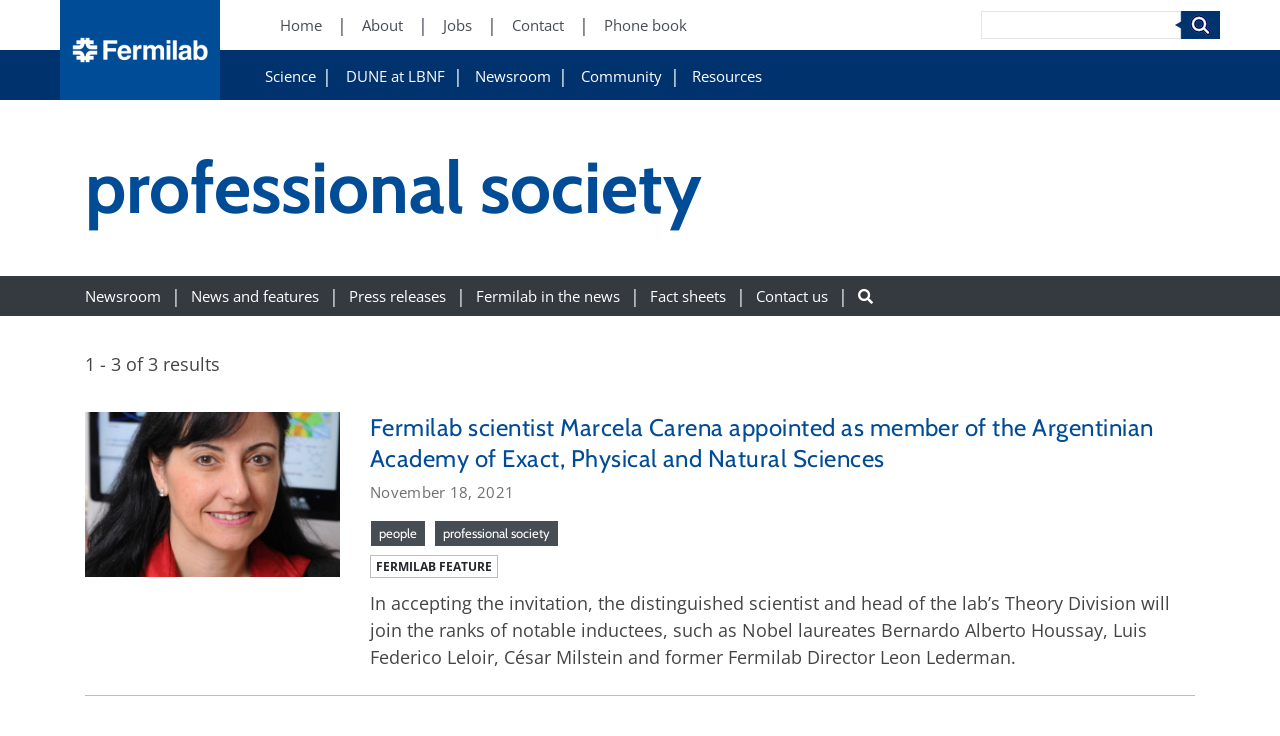

--- FILE ---
content_type: text/html; charset=UTF-8
request_url: https://news.fnal.gov/tag/professional-society/
body_size: 77095
content:
<!DOCTYPE html>
<html lang="en-US">
    <head>
            <!-- Google Tag Manager -->
    <script>(function(w,d,s,l,i){w[l]=w[l]||[];w[l].push({'gtm.start':
    new Date().getTime(),event:'gtm.js'});var f=d.getElementsByTagName(s)[0],
    j=d.createElement(s),dl=l!='dataLayer'?'&l='+l:'';j.async=true;j.src=
    'https://www.googletagmanager.com/gtm.js?id='+i+dl;f.parentNode.insertBefore(j,f);
})(window,document,'script','dataLayer','GTM-W5F5LBK');</script>
    <!-- End Google Tag Manager -->

        <meta charset="UTF-8" />
        <meta name="viewport" content="width=device-width, initial-scale=1, shrink-to-fit=no">
        
        <!-- OPEN GRAPH -->
                <meta property="og:title" content="Fermilab scientist Marcela Carena appointed as member of the Argentinian Academy of Exact, Physical and Natural Sciences" />
        <meta property="og:type" content="Website" />
        <meta property="og:url" content="https://news.fnal.gov/tag/professional-society" />
        <meta property="og:site_name" content="News"/>

        <!-- TWITTER -->
                <meta name="twitter:title" content="Fermilab scientist Marcela Carena appointed as member of the Argentinian Academy of Exact, Physical and Natural Sciences" />
        <meta name="twitter:type" content="Website" />
        <meta name="twitter:url" content="https://news.fnal.gov/tag/professional-society" />
        <meta name="twitter:site_name" content="News"/>

        <meta name='robots' content='index, follow, max-image-preview:large, max-snippet:-1, max-video-preview:-1' />
	<style>img:is([sizes="auto" i], [sizes^="auto," i]) { contain-intrinsic-size: 3000px 1500px }</style>
	
	<!-- This site is optimized with the Yoast SEO plugin v26.8 - https://yoast.com/product/yoast-seo-wordpress/ -->
	<title>professional society Archives - News</title>
	<link rel="canonical" href="https://news.fnal.gov/tag/professional-society/" />
	<meta property="og:locale" content="en_US" />
	<meta property="og:type" content="article" />
	<meta property="og:title" content="professional society Archives - News" />
	<meta property="og:url" content="https://news.fnal.gov/tag/professional-society/" />
	<meta property="og:site_name" content="News" />
	<meta name="twitter:card" content="summary_large_image" />
	<meta name="twitter:site" content="@fermilab" />
	<script type="application/ld+json" class="yoast-schema-graph">{"@context":"https://schema.org","@graph":[{"@type":"CollectionPage","@id":"https://news.fnal.gov/tag/professional-society/","url":"https://news.fnal.gov/tag/professional-society/","name":"professional society Archives - News","isPartOf":{"@id":"https://news.fnal.gov/#website"},"primaryImageOfPage":{"@id":"https://news.fnal.gov/tag/professional-society/#primaryimage"},"image":{"@id":"https://news.fnal.gov/tag/professional-society/#primaryimage"},"thumbnailUrl":"https://news.fnal.gov/wp-content/uploads/2021/11/marcela-carena-headshot1.jpg","breadcrumb":{"@id":"https://news.fnal.gov/tag/professional-society/#breadcrumb"},"inLanguage":"en-US"},{"@type":"ImageObject","inLanguage":"en-US","@id":"https://news.fnal.gov/tag/professional-society/#primaryimage","url":"https://news.fnal.gov/wp-content/uploads/2021/11/marcela-carena-headshot1.jpg","contentUrl":"https://news.fnal.gov/wp-content/uploads/2021/11/marcela-carena-headshot1.jpg","width":800,"height":1000,"caption":"With her appointment to the Argentinian Academy of Exact, Physical and Natural Sciences, Marcela Carena joins the ranks of notable inductees, such as Nobel laureates Bernardo Alberto Houssay, Luis Federico Leloir, César Milstein and former Fermilab Director Leon Lederman."},{"@type":"BreadcrumbList","@id":"https://news.fnal.gov/tag/professional-society/#breadcrumb","itemListElement":[{"@type":"ListItem","position":1,"name":"Home","item":"https://news.fnal.gov/"},{"@type":"ListItem","position":2,"name":"professional society"}]},{"@type":"WebSite","@id":"https://news.fnal.gov/#website","url":"https://news.fnal.gov/","name":"News","description":"Fermilab news","potentialAction":[{"@type":"SearchAction","target":{"@type":"EntryPoint","urlTemplate":"https://news.fnal.gov/?s={search_term_string}"},"query-input":{"@type":"PropertyValueSpecification","valueRequired":true,"valueName":"search_term_string"}}],"inLanguage":"en-US"}]}</script>
	<!-- / Yoast SEO plugin. -->


<link rel='dns-prefetch' href='//cdnjs.cloudflare.com' />
<link rel='dns-prefetch' href='//stackpath.bootstrapcdn.com' />
<link rel='dns-prefetch' href='//unpkg.com' />
<link rel='dns-prefetch' href='//cdn.jsdelivr.net' />
<link rel='dns-prefetch' href='//use.fontawesome.com' />
<link rel="alternate" type="application/rss+xml" title="News &raquo; professional society Tag Feed" href="https://news.fnal.gov/tag/professional-society/feed/" />
<link rel='stylesheet' id='wp-block-library-css' href='https://news.fnal.gov/wp-includes/css/dist/block-library/style.min.css?ver=6.8.3' type='text/css' media='all' />
<style id='classic-theme-styles-inline-css' type='text/css'>
/*! This file is auto-generated */
.wp-block-button__link{color:#fff;background-color:#32373c;border-radius:9999px;box-shadow:none;text-decoration:none;padding:calc(.667em + 2px) calc(1.333em + 2px);font-size:1.125em}.wp-block-file__button{background:#32373c;color:#fff;text-decoration:none}
</style>
<style id='global-styles-inline-css' type='text/css'>
:root{--wp--preset--aspect-ratio--square: 1;--wp--preset--aspect-ratio--4-3: 4/3;--wp--preset--aspect-ratio--3-4: 3/4;--wp--preset--aspect-ratio--3-2: 3/2;--wp--preset--aspect-ratio--2-3: 2/3;--wp--preset--aspect-ratio--16-9: 16/9;--wp--preset--aspect-ratio--9-16: 9/16;--wp--preset--color--black: #000;--wp--preset--color--cyan-bluish-gray: #abb8c3;--wp--preset--color--white: #fff;--wp--preset--color--pale-pink: #f78da7;--wp--preset--color--vivid-red: #cf2e2e;--wp--preset--color--luminous-vivid-orange: #ff6900;--wp--preset--color--luminous-vivid-amber: #fcb900;--wp--preset--color--light-green-cyan: #7bdcb5;--wp--preset--color--vivid-green-cyan: #00d084;--wp--preset--color--pale-cyan-blue: #8ed1fc;--wp--preset--color--vivid-cyan-blue: #0693e3;--wp--preset--color--vivid-purple: #9b51e0;--wp--preset--color--light-blue: #004c97;--wp--preset--color--dark-blue: #00336e;--wp--preset--gradient--vivid-cyan-blue-to-vivid-purple: linear-gradient(135deg,rgba(6,147,227,1) 0%,rgb(155,81,224) 100%);--wp--preset--gradient--light-green-cyan-to-vivid-green-cyan: linear-gradient(135deg,rgb(122,220,180) 0%,rgb(0,208,130) 100%);--wp--preset--gradient--luminous-vivid-amber-to-luminous-vivid-orange: linear-gradient(135deg,rgba(252,185,0,1) 0%,rgba(255,105,0,1) 100%);--wp--preset--gradient--luminous-vivid-orange-to-vivid-red: linear-gradient(135deg,rgba(255,105,0,1) 0%,rgb(207,46,46) 100%);--wp--preset--gradient--very-light-gray-to-cyan-bluish-gray: linear-gradient(135deg,rgb(238,238,238) 0%,rgb(169,184,195) 100%);--wp--preset--gradient--cool-to-warm-spectrum: linear-gradient(135deg,rgb(74,234,220) 0%,rgb(151,120,209) 20%,rgb(207,42,186) 40%,rgb(238,44,130) 60%,rgb(251,105,98) 80%,rgb(254,248,76) 100%);--wp--preset--gradient--blush-light-purple: linear-gradient(135deg,rgb(255,206,236) 0%,rgb(152,150,240) 100%);--wp--preset--gradient--blush-bordeaux: linear-gradient(135deg,rgb(254,205,165) 0%,rgb(254,45,45) 50%,rgb(107,0,62) 100%);--wp--preset--gradient--luminous-dusk: linear-gradient(135deg,rgb(255,203,112) 0%,rgb(199,81,192) 50%,rgb(65,88,208) 100%);--wp--preset--gradient--pale-ocean: linear-gradient(135deg,rgb(255,245,203) 0%,rgb(182,227,212) 50%,rgb(51,167,181) 100%);--wp--preset--gradient--electric-grass: linear-gradient(135deg,rgb(202,248,128) 0%,rgb(113,206,126) 100%);--wp--preset--gradient--midnight: linear-gradient(135deg,rgb(2,3,129) 0%,rgb(40,116,252) 100%);--wp--preset--font-size--small: 13px;--wp--preset--font-size--medium: 20px;--wp--preset--font-size--large: 36px;--wp--preset--font-size--x-large: 42px;--wp--preset--spacing--20: 0.44rem;--wp--preset--spacing--30: 0.67rem;--wp--preset--spacing--40: 1rem;--wp--preset--spacing--50: 1.5rem;--wp--preset--spacing--60: 2.25rem;--wp--preset--spacing--70: 3.38rem;--wp--preset--spacing--80: 5.06rem;--wp--preset--shadow--natural: 6px 6px 9px rgba(0, 0, 0, 0.2);--wp--preset--shadow--deep: 12px 12px 50px rgba(0, 0, 0, 0.4);--wp--preset--shadow--sharp: 6px 6px 0px rgba(0, 0, 0, 0.2);--wp--preset--shadow--outlined: 6px 6px 0px -3px rgba(255, 255, 255, 1), 6px 6px rgba(0, 0, 0, 1);--wp--preset--shadow--crisp: 6px 6px 0px rgba(0, 0, 0, 1);}:where(.is-layout-flex){gap: 0.5em;}:where(.is-layout-grid){gap: 0.5em;}body .is-layout-flex{display: flex;}.is-layout-flex{flex-wrap: wrap;align-items: center;}.is-layout-flex > :is(*, div){margin: 0;}body .is-layout-grid{display: grid;}.is-layout-grid > :is(*, div){margin: 0;}:where(.wp-block-columns.is-layout-flex){gap: 2em;}:where(.wp-block-columns.is-layout-grid){gap: 2em;}:where(.wp-block-post-template.is-layout-flex){gap: 1.25em;}:where(.wp-block-post-template.is-layout-grid){gap: 1.25em;}.has-black-color{color: var(--wp--preset--color--black) !important;}.has-cyan-bluish-gray-color{color: var(--wp--preset--color--cyan-bluish-gray) !important;}.has-white-color{color: var(--wp--preset--color--white) !important;}.has-pale-pink-color{color: var(--wp--preset--color--pale-pink) !important;}.has-vivid-red-color{color: var(--wp--preset--color--vivid-red) !important;}.has-luminous-vivid-orange-color{color: var(--wp--preset--color--luminous-vivid-orange) !important;}.has-luminous-vivid-amber-color{color: var(--wp--preset--color--luminous-vivid-amber) !important;}.has-light-green-cyan-color{color: var(--wp--preset--color--light-green-cyan) !important;}.has-vivid-green-cyan-color{color: var(--wp--preset--color--vivid-green-cyan) !important;}.has-pale-cyan-blue-color{color: var(--wp--preset--color--pale-cyan-blue) !important;}.has-vivid-cyan-blue-color{color: var(--wp--preset--color--vivid-cyan-blue) !important;}.has-vivid-purple-color{color: var(--wp--preset--color--vivid-purple) !important;}.has-black-background-color{background-color: var(--wp--preset--color--black) !important;}.has-cyan-bluish-gray-background-color{background-color: var(--wp--preset--color--cyan-bluish-gray) !important;}.has-white-background-color{background-color: var(--wp--preset--color--white) !important;}.has-pale-pink-background-color{background-color: var(--wp--preset--color--pale-pink) !important;}.has-vivid-red-background-color{background-color: var(--wp--preset--color--vivid-red) !important;}.has-luminous-vivid-orange-background-color{background-color: var(--wp--preset--color--luminous-vivid-orange) !important;}.has-luminous-vivid-amber-background-color{background-color: var(--wp--preset--color--luminous-vivid-amber) !important;}.has-light-green-cyan-background-color{background-color: var(--wp--preset--color--light-green-cyan) !important;}.has-vivid-green-cyan-background-color{background-color: var(--wp--preset--color--vivid-green-cyan) !important;}.has-pale-cyan-blue-background-color{background-color: var(--wp--preset--color--pale-cyan-blue) !important;}.has-vivid-cyan-blue-background-color{background-color: var(--wp--preset--color--vivid-cyan-blue) !important;}.has-vivid-purple-background-color{background-color: var(--wp--preset--color--vivid-purple) !important;}.has-black-border-color{border-color: var(--wp--preset--color--black) !important;}.has-cyan-bluish-gray-border-color{border-color: var(--wp--preset--color--cyan-bluish-gray) !important;}.has-white-border-color{border-color: var(--wp--preset--color--white) !important;}.has-pale-pink-border-color{border-color: var(--wp--preset--color--pale-pink) !important;}.has-vivid-red-border-color{border-color: var(--wp--preset--color--vivid-red) !important;}.has-luminous-vivid-orange-border-color{border-color: var(--wp--preset--color--luminous-vivid-orange) !important;}.has-luminous-vivid-amber-border-color{border-color: var(--wp--preset--color--luminous-vivid-amber) !important;}.has-light-green-cyan-border-color{border-color: var(--wp--preset--color--light-green-cyan) !important;}.has-vivid-green-cyan-border-color{border-color: var(--wp--preset--color--vivid-green-cyan) !important;}.has-pale-cyan-blue-border-color{border-color: var(--wp--preset--color--pale-cyan-blue) !important;}.has-vivid-cyan-blue-border-color{border-color: var(--wp--preset--color--vivid-cyan-blue) !important;}.has-vivid-purple-border-color{border-color: var(--wp--preset--color--vivid-purple) !important;}.has-vivid-cyan-blue-to-vivid-purple-gradient-background{background: var(--wp--preset--gradient--vivid-cyan-blue-to-vivid-purple) !important;}.has-light-green-cyan-to-vivid-green-cyan-gradient-background{background: var(--wp--preset--gradient--light-green-cyan-to-vivid-green-cyan) !important;}.has-luminous-vivid-amber-to-luminous-vivid-orange-gradient-background{background: var(--wp--preset--gradient--luminous-vivid-amber-to-luminous-vivid-orange) !important;}.has-luminous-vivid-orange-to-vivid-red-gradient-background{background: var(--wp--preset--gradient--luminous-vivid-orange-to-vivid-red) !important;}.has-very-light-gray-to-cyan-bluish-gray-gradient-background{background: var(--wp--preset--gradient--very-light-gray-to-cyan-bluish-gray) !important;}.has-cool-to-warm-spectrum-gradient-background{background: var(--wp--preset--gradient--cool-to-warm-spectrum) !important;}.has-blush-light-purple-gradient-background{background: var(--wp--preset--gradient--blush-light-purple) !important;}.has-blush-bordeaux-gradient-background{background: var(--wp--preset--gradient--blush-bordeaux) !important;}.has-luminous-dusk-gradient-background{background: var(--wp--preset--gradient--luminous-dusk) !important;}.has-pale-ocean-gradient-background{background: var(--wp--preset--gradient--pale-ocean) !important;}.has-electric-grass-gradient-background{background: var(--wp--preset--gradient--electric-grass) !important;}.has-midnight-gradient-background{background: var(--wp--preset--gradient--midnight) !important;}.has-small-font-size{font-size: var(--wp--preset--font-size--small) !important;}.has-medium-font-size{font-size: var(--wp--preset--font-size--medium) !important;}.has-large-font-size{font-size: var(--wp--preset--font-size--large) !important;}.has-x-large-font-size{font-size: var(--wp--preset--font-size--x-large) !important;}
:where(.wp-block-post-template.is-layout-flex){gap: 1.25em;}:where(.wp-block-post-template.is-layout-grid){gap: 1.25em;}
:where(.wp-block-columns.is-layout-flex){gap: 2em;}:where(.wp-block-columns.is-layout-grid){gap: 2em;}
:root :where(.wp-block-pullquote){font-size: 1.5em;line-height: 1.6;}
</style>
<link rel='stylesheet' id='wonderplugin-carousel-engine-css-css' href='https://news.fnal.gov/wp-content/plugins/wonderplugin-carousel/engine/wonderplugincarouselengine.css?ver=19.5.1PRO' type='text/css' media='all' />
<link rel='stylesheet' id='mc4wp-form-themes-css' href='https://news.fnal.gov/wp-content/plugins/mailchimp-for-wp/assets/css/form-themes.css?ver=4.11.1' type='text/css' media='all' />
<link rel='stylesheet' id='upw_theme_standard-css' href='https://news.fnal.gov/wp-content/plugins/ultimate-posts-widget/css/upw-theme-standard.min.css?ver=6.8.3' type='text/css' media='all' />
<link rel='stylesheet' id='hdmz-style-bootstrap-css' href='https://stackpath.bootstrapcdn.com/bootstrap/4.3.1/css/bootstrap.min.css?ver=4.3.1' type='text/css' media='all' />
<link rel='stylesheet' id='hdmz-style-fontawesome-css' href='https://use.fontawesome.com/releases/v5.5.0/css/all.css?ver=5.5.0' type='text/css' media='all' />
<link rel='stylesheet' id='hdmz-style-local-css' href='https://news.fnal.gov/wp-content/themes/fermilab-wp-base-theme/assets/build/style.min.css?ver=20dfa789c2d17f69d7b957a95712b9f0' type='text/css' media='all' />
<link rel='stylesheet' id='library-animate-css' href='https://news.fnal.gov/wp-content/themes/fermilab-wp-base-theme/assets/library/animate.css?ver=20dfa789c2d17f69d7b957a95712b9f0' type='text/css' media='all' />
<link rel='stylesheet' id='fnal-child-global-style-css' href='https://news.fnal.gov/wp-content/themes/fermilab-newsroom-child-theme/assets/css/global.min.css?ver=6.8.3' type='text/css' media='all' />
<link rel='stylesheet' id='fnal-child-pages-style-css' href='https://news.fnal.gov/wp-content/themes/fermilab-newsroom-child-theme/assets/css/pages.min.css?ver=6.8.3' type='text/css' media='all' />
<link rel='stylesheet' id='fnal-child-widgets-style-css' href='https://news.fnal.gov/wp-content/themes/fermilab-newsroom-child-theme/assets/css/widgets.min.css?ver=6.8.3' type='text/css' media='all' />
<link rel='stylesheet' id='fnal-child-build-style-css' href='https://news.fnal.gov/wp-content/themes/fermilab-newsroom-child-theme/assets/build/styles.css?ver=6.8.3' type='text/css' media='all' />
<link rel='stylesheet' id='fnal-newsroom-style-css' href='https://news.fnal.gov/wp-content/themes/fermilab-newsroom-child-theme/assets/css/news.min.css?ver=6.8.3' type='text/css' media='all' />
<link rel='stylesheet' id='fnal-child-build-style-slick-css' href='https://news.fnal.gov/wp-content/themes/fermilab-newsroom-child-theme/assets/build/slick.css?ver=6.8.3' type='text/css' media='all' />
<link rel='stylesheet' id='fnal-child-build-style-slick-theme-css' href='https://news.fnal.gov/wp-content/themes/fermilab-newsroom-child-theme/assets/build/slick-theme.css?ver=6.8.3' type='text/css' media='all' />
<script type='text/template' id='tmpl-eo-booking-form-gateway-paypal'><div id="eo-booking-form-gateway-paypal-errors" class="eo-booking-form-field-errors" role="alert"></div>

<button class="eo-booking-form-paynow" id="eo-booking-form-paynow-paypal">
    Pay with PayPal</button>
<span class="eo-booking-form-waiting"></span></script>
<script type='text/template' id='tmpl-eo-booking-form-gateway-offline'><div class="eo-booking-form-offline-instructions">
    </div>

<div id="eo-booking-form-gateway-offline-errors" class="eo-booking-form-field-errors" role="alert"></div>

<button class="eo-booking-form-paynow" id="eo-booking-form-paynow-offline">
    Pay offline</button>
<span class="eo-booking-form-waiting"></span></script>
<script src="https://news.fnal.gov/wp-includes/js/jquery/jquery.min.js?ver=3.7.1" id="jquery-core-js"></script>
<script src="https://news.fnal.gov/wp-includes/js/jquery/jquery-migrate.min.js?ver=3.4.1" id="jquery-migrate-js"></script>
<script src="https://news.fnal.gov/wp-content/plugins/wonderplugin-carousel/engine/wonderplugincarouselskins.js?ver=19.5.1PRO" id="wonderplugin-carousel-skins-script-js"></script>
<script src="https://news.fnal.gov/wp-content/plugins/wonderplugin-carousel/engine/wonderplugincarousel.js?ver=19.5.1PRO" id="wonderplugin-carousel-script-js"></script>
<script src="https://news.fnal.gov/wp-content/plugins/wonderplugin-gallery/engine/wonderplugingallery.js?ver=16.0.1PRO" id="wonderplugin-gallery-script-js"></script>
<script src="https://news.fnal.gov/wp-content/themes/fermilab-newsroom-child-theme/assets/js/qtip2.js?ver=6.8.3" id="fnal-qtip2-js"></script>
<script src="https://news.fnal.gov/wp-content/themes/fermilab-newsroom-child-theme/assets/js/fnal-event-organiser.js?ver=6.8.3" id="fnal-child-scripts-js"></script>
<link rel="https://api.w.org/" href="https://news.fnal.gov/wp-json/" /><link rel="alternate" title="JSON" type="application/json" href="https://news.fnal.gov/wp-json/wp/v2/tags/4225" /><link rel="EditURI" type="application/rsd+xml" title="RSD" href="https://news.fnal.gov/xmlrpc.php?rsd" />

    <meta name="google-site-verification" content="NbeCcc_0WPeTqGGtXdNfFFK_4o0S1gJnEQea8ua7TBg" />
    		<style type="text/css" id="wp-custom-css">
			@media print { 
	#header-menu, #subNavContainer, #subNavMobile, footer.entry-meta, #nav_menu-3, #nav_menu-4, recommended-reading { display:none; } 
}

.text a.post-title {text-decoration: none}
.external-link::before {content: "" !important; padding-right: 0px}
.iframe-container {
	    padding-top: 1% !important;
}
		</style>
		
        <link rel="icon" href="https://news.fnal.gov/wp-content/themes/fermilab-wp-base-theme/assets/img/favicon-32x32.png" sizes="32x32" />
        <link rel="icon" href="https://news.fnal.gov/wp-content/themes/fermilab-wp-base-theme/assets/img/favicon-192x192.png" sizes="192x192" />
        <link rel="apple-touch-icon" href="https://news.fnal.gov/wp-content/themes/fermilab-wp-base-theme/assets/img/favicon-180x180.png" />
        <meta name="msapplication-TileImage" content="https://news.fnal.gov/wp-content/themes/fermilab-wp-base-theme/assets/img/favicon-270x270.png" />
    </head>

<body class="archive tag tag-professional-society tag-4225 wp-embed-responsive wp-theme-fermilab-wp-base-theme wp-child-theme-fermilab-newsroom-child-theme  metaslider-plugin fnal-external">
        <!-- Google Tag Manager (noscript) -->
    <noscript><iframe src="https://www.googletagmanager.com/ns.html?id=GTM-W5F5LBK"
    height="0" width="0" style="display:none;visibility:hidden"></iframe></noscript>
    <!-- End Google Tag Manager (noscript) -->

    <header id="header-menu">
        <a class="logo" href="https://www.fnal.gov/">
            <img src="https://news.fnal.gov/wp-content/themes/fermilab-wp-base-theme/assets/img/Fermilab-logo-3x_2.png" alt="News">
        </a>

        <!-- PRIMARY NAV -->
                    <!-- Flat Primary -->
            <div class="menu-primary-container">
    <ul id="menu-primary" class="menu">
        <li id="menu-item-1067" class="menu-item menu-item-type-custom menu-item-object-custom menu-item-1067">
            <a aria-label="Home (New Window)" href="https://www.fnal.gov/">Home</a>
        </li>
        <li id="menu-item-1070" class="menu-item menu-item-type-custom menu-item-object-custom menu-item-1070">
            <a aria-label="About (New Window)" href="https://www.fnal.gov/pub/about/index.html">About</a>
        </li>
        <li id="menu-item-1073" class="menu-item menu-item-type-custom menu-item-object-custom menu-item-1073">
            <a aria-label="Jobs (New Window)" href="https://jobs.fnal.gov/">Jobs</a>
        </li>
        <li id="menu-item-2054" class="menu-item menu-item-type-custom menu-item-object-custom menu-item-2054">
            <a aria-label="Contact (New Window)" href="https://www.fnal.gov/pub/contact/index.html">Contact</a>
        </li>
        <li id="menu-item-2057" class="menu-item menu-item-type-custom menu-item-object-custom menu-item-2057">
            <a aria-label="Phone book (New Window)" href="https://www.fnal.gov/staff-directory">Phone book</a>
        </li>
    </ul>
</div>        
        <!-- SECONDARY NAV -->
                                    <!-- Flat External Secondary -->
                <div class="menu-secondary-container">
    <ul id="menu-secondary" class="menu">
        <li id="menu-item-6710" class="menu-item menu-item-type-custom menu-item-object-custom menu-item-has-children menu-item-6710">
            <a aria-label="Science" href="https://www.fnal.gov/pub/science/index.html">Science</a>
            <ul class="sub-menu">
                <li id="menu-item-7217" class="menu-item menu-item-type-custom menu-item-object-custom menu-item-7217">
                    <a aria-label="Particle Physics" href="https://www.fnal.gov/pub/science/particle-physics/index.html">Particle Physics</a>
                </li>
                <li id="menu-item-7220" class="menu-item menu-item-type-custom menu-item-object-custom menu-item-7220">
                    <a aria-label="Particle Accelerators" href="https://www.fnal.gov/pub/science/particle-accelerators/index.html">Particle Accelerators</a>
                </li>
                <li id="menu-item-7223" class="menu-item menu-item-type-custom menu-item-object-custom menu-item-7223">
                    <a aria-label="Detectors, Computing, Quantum" href="https://www.fnal.gov/pub/science/particle-detectors-computing/index.html">Detectors, Computing, Quantum</a>
                </li>
                <li id="menu-item-7226" class="menu-item menu-item-type-custom menu-item-object-custom menu-item-7226">
                    <a aria-label="Particle Physics 101" href="https://www.fnal.gov/pub/science/particle-physics-101/index.html">Particle Physics 101</a>
                </li>
            </ul>
        </li>
        <li id="menu-item-6713" class="menu-item menu-item-type-custom menu-item-object-custom current-menu-item current_page_item menu-item-home menu-item-6713">
            <a aria-label="DUNE at LBNF" href="https://lbnf-dune.fnal.gov" aria-current="page">DUNE at LBNF</a>
        </li>
        <li id="menu-item-6716" class="menu-item menu-item-type-custom menu-item-object-custom menu-item-has-children menu-item-6716">
            <a href="https://www.fnal.gov/pub/newsroom/index.html">Newsroom</a>
            <ul class="sub-menu">
                <li id="menu-item-6719" class="menu-item menu-item-type-custom menu-item-object-custom menu-item-6719">
                    <a aria-label="News and features" href="https://news.fnal.gov/newsroom/news">News and features</a>
                </li>
                <li id="menu-item-6722" class="menu-item menu-item-type-custom menu-item-object-custom menu-item-6722">
                    <a aria-label="Press releases" href="https://news.fnal.gov/category/newsroom/press-release">Press
                        releases</a></li>
                <li id="menu-item-6725" class="menu-item menu-item-type-custom menu-item-object-custom menu-item-6725">
                    <a aria-label="Fermilab in the news" href="https://news.fnal.gov/category/in-the-news">Fermilab in
                        the news</a></li>
                <li id="menu-item-6728" class="menu-item menu-item-type-custom menu-item-object-custom menu-item-6728">
                    <a aria-label="Photo gallery" href="https://vms.fnal.gov/gallery">Photo, video and graphics
                        galleries</a></li>
                <li id="menu-item-6731" class="menu-item menu-item-type-custom menu-item-object-custom menu-item-6731">
                    <a aria-label="Fact sheets and brochures"
                       href="https://news.fnal.gov/newsroom/fact-sheets-and-brochures">Fact sheets and brochures</a>
                </li>
                <li id="menu-item-6734" class="menu-item menu-item-type-custom menu-item-object-custom menu-item-6734">
                    <a aria-label="Media contacts" href="https://news.fnal.gov/newsroom/contact">Media contacts</a></li>
                <li id="menu-item-6737" class="menu-item menu-item-type-custom menu-item-object-custom menu-item-6737">
                    <a aria-label="Press release sign-up" href="https://news.fnal.gov/newsroom/press-release-sign-up">Press release sign-up</a>
                </li>
                <li id="menu-item-6740" class="menu-item menu-item-type-custom menu-item-object-custom menu-item-6740">
                    <a aria-label="Subscribe to our public newsletter" href="https://news.fnal.gov/newsroom/subscribe-to-fermilab-frontiers">Subscribe to our public newsletter</a>
                </li>
                <li id="menu-item-6743" class="menu-item menu-item-type-custom menu-item-object-custom menu-item-6743">
                    <a aria-label="Social media" href="https://news.fnal.gov/newsroom/social-media">Social media</a>
                </li>
                <li id="menu-item-6746" class="menu-item menu-item-type-custom menu-item-object-custom menu-item-6746">
                    <a aria-label="Symmetry magazine" href="https://www.symmetrymagazine.org">Symmetry magazine</a>
                </li>
                <li id="menu-item-6749" class="menu-item menu-item-type-custom menu-item-object-custom menu-item-6749">
                    <a aria-label="Interactions.org" href="https://interactions.org">Interactions.org</a>
                </li>
            </ul>
        </li>
        <li id="menu-item-6752" class="menu-item menu-item-type-custom menu-item-object-custom menu-item-has-children menu-item-6752">
            <a href="https://www.fnal.gov/pub/community/index.html">Community</a>
            <ul class="sub-menu">
                <li id="menu-item-6755" class="menu-item menu-item-type-custom menu-item-object-custom menu-item-6755">
                    <a aria-label="Hours and public access" href="https://www.fnal.gov/pub/community/hours.html">Hours and public access</a>
                </li>
                <li id="menu-item-6761" class="menu-item menu-item-type-custom menu-item-object-custom menu-item-6761">
                    <a aria-label="Tours, programs and events" href="https://events.fnal.gov/">Tours, programs and events</a>
                </li>
                <li id="menu-item-6767" class="menu-item menu-item-type-custom menu-item-object-custom menu-item-6767">
                    <a aria-label="Education programs" href="https://education.fnal.gov/">Education programs</a>
                </li>
                <li id="menu-item-6776" class="menu-item menu-item-type-custom menu-item-object-custom menu-item-6776">
                    <a aria-label="Lederman Science Center" href="https://education.fnal.gov/lederman-science-center/">Lederman Science Center</a>
                </li>
                <li id="menu-item-6770" class="menu-item menu-item-type-custom menu-item-object-custom menu-item-6770">
                    <a aria-label="Calendar of public events" href="https://calendar.fnal.gov/public">Calendar of public events</a>
                </li>
                <li id="menu-item-6785" class="menu-item menu-item-type-custom menu-item-object-custom menu-item-6785">
                    <a aria-label="Subscribe to our public newsletter" href="https://news.fnal.gov/newsroom/subscribe-to-fermilab-frontiers">Subscribe to our public newsletter</a>
                </li>
            </ul>
        </li>
        <li id="menu-item-6788" class="menu-item menu-item-type-custom menu-item-object-custom menu-item-has-children menu-item-6788">
            <a href="https://www.fnal.gov/pub/resources/index.html">Resources</a>
            <ul class="sub-menu">
                <li id="menu-item-6791" class="menu-item menu-item-type-custom menu-item-object-custom menu-item-6791">
                    <a aria-label="Employees" href="https://www.fnal.gov/faw/fermilab_at_work.html">Employees</a>
                </li>
                <li id="menu-item-6794" class="menu-item menu-item-type-custom menu-item-object-custom menu-item-6794">
                    <a aria-label="Researchers" href="https://www.fnal.gov/pub/resources/index.html#researchers">Researchers</a>
                </li>
                <li id="menu-item-6797" class="menu-item menu-item-type-custom menu-item-object-custom menu-item-6797">
                    <a aria-label="Job seekers" href="https://www.fnal.gov/pub/resources/index.html#job-seekers">Job seekers</a>
                </li>
                <li id="menu-item-6800" class="menu-item menu-item-type-custom menu-item-object-custom menu-item-6800">
                    <a aria-label="Visitors" href="https://www.fnal.gov/pub/visiting">Public</a>
                </li>
                <li id="menu-item-6803" class="menu-item menu-item-type-custom menu-item-object-custom menu-item-6803">
                    <a aria-label="Neighbors"
                       href="https://www.fnal.gov/pub/resources/index.html#neighbors">Neighbors</a>
                </li>
                <li id="menu-item-6806" class="menu-item menu-item-type-custom menu-item-object-custom menu-item-6806">
                    <a aria-label="Industry"
                       href="https://www.fnal.gov/pub/resources/industrial-partnerships/index.html">Industry</a>
                </li>
                <li id="menu-item-6809" class="menu-item menu-item-type-custom menu-item-object-custom menu-item-6809">
                    <a aria-label="Business Visitors"
                       href="https://get-connected.fnal.gov/">Business Visitors</a>
                </li>
                <li id="menu-item-6809" class="menu-item menu-item-type-custom menu-item-object-custom menu-item-6809">
                    <a aria-label="Students and teachers"
                       href="https://www.fnal.gov/pub/resources/index.html#students-teachers">Students and teachers</a>
                </li>
                <li id="menu-item-6812" class="menu-item menu-item-type-custom menu-item-object-custom menu-item-6812">
                    <a aria-label="Media" href="https://www.fnal.gov/pub/newsroom/index.html">Media</a>
                </li>
            </ul>
        </li>
    </ul>
</div>
                    
        <!-- SEARCH -->
        <form method="get" action="https://www.google.com/search" id="mainsearch" role="search" name="f" class="form-inline" _lpchecked="1">
    <input type="hidden" value="en" name="hl">
    <input type="hidden" value="UTF-8" name="ie">
    <input type="hidden" value="UTF-8" name="oe">
    <input type="hidden" value="Search using Google" name="btnG1">
    <input type="hidden" value="allfnal" name="col">
    <input type="hidden" value="fnalcd" name="col">
    <input type="hidden" name="as_sitesearch" value="fnal.gov">

    <label for="searchdesktop" class="visually-hidden">Search</label><input aria-label="Search" type="text" name="q" id="searchdesktop" value="">
        <input type="image" alt="Search" src="https://news.fnal.gov/wp-content/themes/fermilab-wp-base-theme/assets/img/search.png">
</form>
    </header>

    <header id="header-menu-mobile">
        <div class="logo-container">
            <a class="logo" href="https://www.fnal.gov/">
                <img src="https://news.fnal.gov/wp-content/themes/fermilab-wp-base-theme/assets/img/Fermilab-logo-3x_2.png" alt="News">
            </a>
            <i class="open fas fa-bars fa-2x"></i>
            <i class="close fas fa-times fa-2x"></i>
        </div>

        <div class="menu-container">
            <!-- PRIMARY NAV -->
            <div class="primary-container">
                                    <!-- Flat Primary -->
                    <div class="menu-primary-container">
    <ul id="menu-primary" class="menu">
        <li id="menu-item-1067" class="menu-item menu-item-type-custom menu-item-object-custom menu-item-1067">
            <a aria-label="Home (New Window)" href="https://www.fnal.gov/">Home</a>
        </li>
        <li id="menu-item-1070" class="menu-item menu-item-type-custom menu-item-object-custom menu-item-1070">
            <a aria-label="About (New Window)" href="https://www.fnal.gov/pub/about/index.html">About</a>
        </li>
        <li id="menu-item-1073" class="menu-item menu-item-type-custom menu-item-object-custom menu-item-1073">
            <a aria-label="Jobs (New Window)" href="https://jobs.fnal.gov/">Jobs</a>
        </li>
        <li id="menu-item-2054" class="menu-item menu-item-type-custom menu-item-object-custom menu-item-2054">
            <a aria-label="Contact (New Window)" href="https://www.fnal.gov/pub/contact/index.html">Contact</a>
        </li>
        <li id="menu-item-2057" class="menu-item menu-item-type-custom menu-item-object-custom menu-item-2057">
            <a aria-label="Phone book (New Window)" href="https://www.fnal.gov/staff-directory">Phone book</a>
        </li>
    </ul>
</div>                                <i id="search-open" class='fas fa-search'></i>
            </div>

            <div class="search-container">
                <form method="get" action="https://www.google.com/search" id="mainsearch" role="search" name="f" class="form-inline" _lpchecked="1">
    <input type="hidden" value="en" name="hl">
    <input type="hidden" value="UTF-8" name="ie">
    <input type="hidden" value="UTF-8" name="oe">
    <input type="hidden" value="Search using Google" name="btnG1">
    <input type="hidden" value="allfnal" name="col">
    <input type="hidden" value="fnalcd" name="col">
    <input type="hidden" name="as_sitesearch" value="fnal.gov">

    <label for="searchmobile" class="visually-hidden">Search</label><input aria-label="Search" type="text" name="q" id="searchmobile" value="">
        <input type="image" alt="Search" src="https://news.fnal.gov/wp-content/themes/fermilab-wp-base-theme/assets/img/search.png">
</form>
            </div>

            <!-- SECONDARY NAV -->
                                                <!-- Flat External Secondary -->
                    <div class="menu-secondary-container">
    <ul id="menu-secondary" class="menu">
        <li id="menu-item-6710" class="menu-item menu-item-type-custom menu-item-object-custom menu-item-has-children menu-item-6710">
            <a aria-label="Science" href="https://www.fnal.gov/pub/science/index.html">Science</a>
            <ul class="sub-menu">
                <li id="menu-item-7217" class="menu-item menu-item-type-custom menu-item-object-custom menu-item-7217">
                    <a aria-label="Particle Physics" href="https://www.fnal.gov/pub/science/particle-physics/index.html">Particle Physics</a>
                </li>
                <li id="menu-item-7220" class="menu-item menu-item-type-custom menu-item-object-custom menu-item-7220">
                    <a aria-label="Particle Accelerators" href="https://www.fnal.gov/pub/science/particle-accelerators/index.html">Particle Accelerators</a>
                </li>
                <li id="menu-item-7223" class="menu-item menu-item-type-custom menu-item-object-custom menu-item-7223">
                    <a aria-label="Detectors, Computing, Quantum" href="https://www.fnal.gov/pub/science/particle-detectors-computing/index.html">Detectors, Computing, Quantum</a>
                </li>
                <li id="menu-item-7226" class="menu-item menu-item-type-custom menu-item-object-custom menu-item-7226">
                    <a aria-label="Particle Physics 101" href="https://www.fnal.gov/pub/science/particle-physics-101/index.html">Particle Physics 101</a>
                </li>
            </ul>
        </li>
        <li id="menu-item-6713" class="menu-item menu-item-type-custom menu-item-object-custom current-menu-item current_page_item menu-item-home menu-item-6713">
            <a aria-label="DUNE at LBNF" href="https://lbnf-dune.fnal.gov" aria-current="page">DUNE at LBNF</a>
        </li>
        <li id="menu-item-6716" class="menu-item menu-item-type-custom menu-item-object-custom menu-item-has-children menu-item-6716">
            <a href="https://www.fnal.gov/pub/newsroom/index.html">Newsroom</a>
            <ul class="sub-menu">
                <li id="menu-item-6719" class="menu-item menu-item-type-custom menu-item-object-custom menu-item-6719">
                    <a aria-label="News and features" href="https://news.fnal.gov/newsroom/news">News and features</a>
                </li>
                <li id="menu-item-6722" class="menu-item menu-item-type-custom menu-item-object-custom menu-item-6722">
                    <a aria-label="Press releases" href="https://news.fnal.gov/category/newsroom/press-release">Press
                        releases</a></li>
                <li id="menu-item-6725" class="menu-item menu-item-type-custom menu-item-object-custom menu-item-6725">
                    <a aria-label="Fermilab in the news" href="https://news.fnal.gov/category/in-the-news">Fermilab in
                        the news</a></li>
                <li id="menu-item-6728" class="menu-item menu-item-type-custom menu-item-object-custom menu-item-6728">
                    <a aria-label="Photo gallery" href="https://vms.fnal.gov/gallery">Photo, video and graphics
                        galleries</a></li>
                <li id="menu-item-6731" class="menu-item menu-item-type-custom menu-item-object-custom menu-item-6731">
                    <a aria-label="Fact sheets and brochures"
                       href="https://news.fnal.gov/newsroom/fact-sheets-and-brochures">Fact sheets and brochures</a>
                </li>
                <li id="menu-item-6734" class="menu-item menu-item-type-custom menu-item-object-custom menu-item-6734">
                    <a aria-label="Media contacts" href="https://news.fnal.gov/newsroom/contact">Media contacts</a></li>
                <li id="menu-item-6737" class="menu-item menu-item-type-custom menu-item-object-custom menu-item-6737">
                    <a aria-label="Press release sign-up" href="https://news.fnal.gov/newsroom/press-release-sign-up">Press release sign-up</a>
                </li>
                <li id="menu-item-6740" class="menu-item menu-item-type-custom menu-item-object-custom menu-item-6740">
                    <a aria-label="Subscribe to our public newsletter" href="https://news.fnal.gov/newsroom/subscribe-to-fermilab-frontiers">Subscribe to our public newsletter</a>
                </li>
                <li id="menu-item-6743" class="menu-item menu-item-type-custom menu-item-object-custom menu-item-6743">
                    <a aria-label="Social media" href="https://news.fnal.gov/newsroom/social-media">Social media</a>
                </li>
                <li id="menu-item-6746" class="menu-item menu-item-type-custom menu-item-object-custom menu-item-6746">
                    <a aria-label="Symmetry magazine" href="https://www.symmetrymagazine.org">Symmetry magazine</a>
                </li>
                <li id="menu-item-6749" class="menu-item menu-item-type-custom menu-item-object-custom menu-item-6749">
                    <a aria-label="Interactions.org" href="https://interactions.org">Interactions.org</a>
                </li>
            </ul>
        </li>
        <li id="menu-item-6752" class="menu-item menu-item-type-custom menu-item-object-custom menu-item-has-children menu-item-6752">
            <a href="https://www.fnal.gov/pub/community/index.html">Community</a>
            <ul class="sub-menu">
                <li id="menu-item-6755" class="menu-item menu-item-type-custom menu-item-object-custom menu-item-6755">
                    <a aria-label="Hours and public access" href="https://www.fnal.gov/pub/community/hours.html">Hours and public access</a>
                </li>
                <li id="menu-item-6761" class="menu-item menu-item-type-custom menu-item-object-custom menu-item-6761">
                    <a aria-label="Tours, programs and events" href="https://events.fnal.gov/">Tours, programs and events</a>
                </li>
                <li id="menu-item-6767" class="menu-item menu-item-type-custom menu-item-object-custom menu-item-6767">
                    <a aria-label="Education programs" href="https://education.fnal.gov/">Education programs</a>
                </li>
                <li id="menu-item-6776" class="menu-item menu-item-type-custom menu-item-object-custom menu-item-6776">
                    <a aria-label="Lederman Science Center" href="https://education.fnal.gov/lederman-science-center/">Lederman Science Center</a>
                </li>
                <li id="menu-item-6770" class="menu-item menu-item-type-custom menu-item-object-custom menu-item-6770">
                    <a aria-label="Calendar of public events" href="https://calendar.fnal.gov/public">Calendar of public events</a>
                </li>
                <li id="menu-item-6785" class="menu-item menu-item-type-custom menu-item-object-custom menu-item-6785">
                    <a aria-label="Subscribe to our public newsletter" href="https://news.fnal.gov/newsroom/subscribe-to-fermilab-frontiers">Subscribe to our public newsletter</a>
                </li>
            </ul>
        </li>
        <li id="menu-item-6788" class="menu-item menu-item-type-custom menu-item-object-custom menu-item-has-children menu-item-6788">
            <a href="https://www.fnal.gov/pub/resources/index.html">Resources</a>
            <ul class="sub-menu">
                <li id="menu-item-6791" class="menu-item menu-item-type-custom menu-item-object-custom menu-item-6791">
                    <a aria-label="Employees" href="https://www.fnal.gov/faw/fermilab_at_work.html">Employees</a>
                </li>
                <li id="menu-item-6794" class="menu-item menu-item-type-custom menu-item-object-custom menu-item-6794">
                    <a aria-label="Researchers" href="https://www.fnal.gov/pub/resources/index.html#researchers">Researchers</a>
                </li>
                <li id="menu-item-6797" class="menu-item menu-item-type-custom menu-item-object-custom menu-item-6797">
                    <a aria-label="Job seekers" href="https://www.fnal.gov/pub/resources/index.html#job-seekers">Job seekers</a>
                </li>
                <li id="menu-item-6800" class="menu-item menu-item-type-custom menu-item-object-custom menu-item-6800">
                    <a aria-label="Visitors" href="https://www.fnal.gov/pub/visiting">Public</a>
                </li>
                <li id="menu-item-6803" class="menu-item menu-item-type-custom menu-item-object-custom menu-item-6803">
                    <a aria-label="Neighbors"
                       href="https://www.fnal.gov/pub/resources/index.html#neighbors">Neighbors</a>
                </li>
                <li id="menu-item-6806" class="menu-item menu-item-type-custom menu-item-object-custom menu-item-6806">
                    <a aria-label="Industry"
                       href="https://www.fnal.gov/pub/resources/industrial-partnerships/index.html">Industry</a>
                </li>
                <li id="menu-item-6809" class="menu-item menu-item-type-custom menu-item-object-custom menu-item-6809">
                    <a aria-label="Business Visitors"
                       href="https://get-connected.fnal.gov/">Business Visitors</a>
                </li>
                <li id="menu-item-6809" class="menu-item menu-item-type-custom menu-item-object-custom menu-item-6809">
                    <a aria-label="Students and teachers"
                       href="https://www.fnal.gov/pub/resources/index.html#students-teachers">Students and teachers</a>
                </li>
                <li id="menu-item-6812" class="menu-item menu-item-type-custom menu-item-object-custom menu-item-6812">
                    <a aria-label="Media" href="https://www.fnal.gov/pub/newsroom/index.html">Media</a>
                </li>
            </ul>
        </li>
    </ul>
</div>
                            
            <!-- SOCIAL MEDIA -->
                            <div class="social-media">
                                            <!-- Flat Social -->
                        <ul id="menu-social" aria-label="Social Navigation" class="menu-social-container menu">
    <li id="menu-item-facebook" class="menu-item menu-item-type-custom menu-item-object-custom menu-item-facebook">
        <a target="_blank" rel="noopener noreferrer" href="https://www.facebook.com/Fermilab">Facebook</a>
    </li>

    <li id="menu-item-twitter" class="menu-item menu-item-type-custom menu-item-object-custom menu-item-twitter">
        <a target="_blank" rel="noopener noreferrer" href="https://twitter.com/Fermilab">X (Twitter)</a>
    </li>

    <li id="menu-item-instagram" class="menu-item menu-item-type-custom menu-item-object-custom menu-item-instagram">
        <a target="_blank" rel="noopener noreferrer" href="https://www.instagram.com/fermilab/">Instagram</a>
    </li>

    <li id="menu-item-youtube" class="menu-item menu-item-type-custom menu-item-object-custom menu-item-youtube">
        <a target="_blank" rel="noopener noreferrer" href="https://www.youtube.com/user/fermilab">YouTube</a>
    </li>

    <li id="menu-item-linkedin" class="menu-item menu-item-type-custom menu-item-object-custom menu-item-linkedin">
        <a target="_blank" rel="noopener noreferrer" href="https://www.linkedin.com/company/fermilab">LinkedIn</a>
    </li>
</ul>
                                    </div>
                    </div>
    </header>

        <div id="masthead" class="masthead-light jumbotron jumbotron-fluid" style="background-image: none;">
    <div class="container">
        <div>
                            <div class="archive-banner">
                    <h1>professional society</h1>
                                    </div>
                    </div>
    </div>
</div>

<div id="subNavContainer" class="container-fluid">
    <div class="container p-0">
        <nav id="subNav" role="navigation">
            <div class="menu-sub-nav-container"><ul id="menu-sub-nav" class="menu"><li id="menu-item-329664" class="menu-item menu-item-type-post_type menu-item-object-page menu-item-home menu-item-329664"><a href="https://news.fnal.gov/">Newsroom</a></li>
<li id="menu-item-329667" class="menu-item menu-item-type-post_type menu-item-object-page menu-item-329667"><a href="https://news.fnal.gov/newsroom/news/">News and features</a></li>
<li id="menu-item-329673" class="menu-item menu-item-type-taxonomy menu-item-object-category menu-item-329673"><a href="https://news.fnal.gov/category/newsroom/press-release/">Press releases</a></li>
<li id="menu-item-329676" class="menu-item menu-item-type-taxonomy menu-item-object-category menu-item-329676"><a href="https://news.fnal.gov/category/ext/in-the-news/">Fermilab in the news</a></li>
<li id="menu-item-330560" class="menu-item menu-item-type-post_type menu-item-object-page menu-item-330560"><a href="https://news.fnal.gov/fact-sheets/">Fact sheets</a></li>
<li id="menu-item-329658" class="menu-item menu-item-type-post_type menu-item-object-page menu-item-329658"><a href="https://news.fnal.gov/newsroom/contact/">Contact us</a></li>
<li class="subnav-search menu-item menu-item-type-custom menu-item-object-custom menu-item-has-children"><a aria-label="Search button" href="search"><i class="fas fa-search"></i></a><ul class="sub-menu sub-menu-search"><li id="menu-item-search" class="menu-item menu-item-type-custom menu-item-object-custom menu-item-search">
        <form action="/" method="get" role="search" class="form-inline">
            <label for=""><span class="visually-hidden">Site search</span></label>
            <input type="text" name="s" id="" value="" placeholder="Site search" />
            <input type="image" alt="Search" src="https://news.fnal.gov/wp-content/themes/fermilab-wp-base-theme/assets/img/search.png" />
        </form></li></ul></li></ul></div>        </nav>
    </div>
</div>

<nav id="subNavMobile" role="navigation">
    <div class="header pr-4">
        <div id="openBtn">
            <span class="pr-2">Menu</span>
            <i class="fas fa-chevron-down" data-flipped="false"></i>
        </div>
    </div>

    <div class="slideOut">
        <div class="menu-sub-nav-container"><ul id="menu-sub-nav-1" class="menu"><li class="menu-item menu-item-type-post_type menu-item-object-page menu-item-home menu-item-329664"><a href="https://news.fnal.gov/">Newsroom</a></li>
<li class="menu-item menu-item-type-post_type menu-item-object-page menu-item-329667"><a href="https://news.fnal.gov/newsroom/news/">News and features</a></li>
<li class="menu-item menu-item-type-taxonomy menu-item-object-category menu-item-329673"><a href="https://news.fnal.gov/category/newsroom/press-release/">Press releases</a></li>
<li class="menu-item menu-item-type-taxonomy menu-item-object-category menu-item-329676"><a href="https://news.fnal.gov/category/ext/in-the-news/">Fermilab in the news</a></li>
<li class="menu-item menu-item-type-post_type menu-item-object-page menu-item-330560"><a href="https://news.fnal.gov/fact-sheets/">Fact sheets</a></li>
<li class="menu-item menu-item-type-post_type menu-item-object-page menu-item-329658"><a href="https://news.fnal.gov/newsroom/contact/">Contact us</a></li>
<li class="subnav-search menu-item menu-item-type-custom menu-item-object-custom menu-item-has-children"><a aria-label="Search button" href="search"><i class="fas fa-search"></i></a><ul class="sub-menu sub-menu-search"><li id="menu-item-search" class="menu-item menu-item-type-custom menu-item-object-custom menu-item-search">
        <form action="/" method="get" role="search" class="form-inline">
            <label for=""><span class="visually-hidden">Site search</span></label>
            <input type="text" name="s" id="" value="" placeholder="Site search" />
            <input type="image" alt="Search" src="https://news.fnal.gov/wp-content/themes/fermilab-wp-base-theme/assets/img/search.png" />
        </form></li></ul></li></ul></div>    </div>
</nav>

    <section id="content" class="mt-3">
        <div class="container pt-3">
            <div class="row">
                <div class="inner content-inner col-12">
                    <!-- Archive content -->
                    <div id="archive-content">
                                                    <!-- results count -->
                            				<p class="mb-2">1 - 3 of 3 results</p>
					
                            <article class="fnal-article">
    <div class="row">
                    <div class="col-12 col-md-4 col-lg-3 mb-3 mb-md-0">
                <a href="https://news.fnal.gov/2021/11/fermilab-scientist-marcela-carena-appointed-as-member-of-the-argentinian-academy-of-exact-physical-and-natural-sciences/" title="Fermilab scientist Marcela Carena appointed as member of the Argentinian Academy of Exact, Physical and Natural Sciences" rel="alternate"><img width="540" height="350" src="https://news.fnal.gov/wp-content/uploads/2021/11/marcela-carena-headshot1-540x350.jpg" class="attachment-fnal-large-thumb size-fnal-large-thumb wp-post-image" alt="" decoding="async" /></a>
            </div> <!-- /.col -->
        
        <div class="col-12 col-md-8 col-lg-9">
            <!-- title -->
                                <h2 class="post-title">
                        <a href="https://news.fnal.gov/2021/11/fermilab-scientist-marcela-carena-appointed-as-member-of-the-argentinian-academy-of-exact-physical-and-natural-sciences/" title="Fermilab scientist Marcela Carena appointed as member of the Argentinian Academy of Exact, Physical and Natural Sciences" rel="alternate">
                            Fermilab scientist Marcela Carena appointed as member of the Argentinian Academy of Exact, Physical and Natural Sciences                        </a>
                    </h2>
                
                  <!-- entry-meta -->
      <div class="entry-meta">
                            <p class="published published-share"><span datetime="2021-11-18T14:15:07-06:00">November 18, 2021</span>
                                    </p>
      </div> <!-- /.entry-meta -->

            <ul class='list-unstyled mx-n1 mb-0'><li class="d-inline-block px-1 pb-1"><a class="btn-tag" href="https://news.fnal.gov/tag/people/">people</a></li><li class="d-inline-block px-1 pb-1"><a class="btn-tag" href="https://news.fnal.gov/tag/professional-society/">professional society</a></li></ul><ul class='list-unstyled mx-n1 mb-2'><li class="d-inline-block px-1 pb-1"><a class="btn-category" href="https://news.fnal.gov/category/newsroom/fermilab-feature/">Fermilab feature</a></li></ul>
            <!-- summary -->
            <div class="entry-summary">
                <p>In accepting the invitation, the distinguished scientist and head of the lab’s Theory Division will join the ranks of notable inductees, such as Nobel laureates Bernardo Alberto Houssay, Luis Federico Leloir, César Milstein and former Fermilab Director Leon Lederman.</p>
            </div><!-- /.entry-summary -->
        </div><!-- /.col -->
    </div><!-- /.row -->
</article>
<article class="fnal-article">
    <div class="row">
                    <div class="col-12 col-md-4 col-lg-3 mb-3 mb-md-0">
                <a href="https://news.fnal.gov/2019/12/joel-butler-elected-to-chair-line-for-aps-division-of-particles-and-fields/" title="Joel Butler elected to chair line for APS Division of Particles and Fields" rel="alternate"><img width="540" height="350" src="https://news.fnal.gov/wp-content/uploads/2016/09/butler-s-540x350.jpg" class="attachment-fnal-large-thumb size-fnal-large-thumb wp-post-image" alt="" decoding="async" loading="lazy" /></a>
            </div> <!-- /.col -->
        
        <div class="col-12 col-md-8 col-lg-9">
            <!-- title -->
                                <h2 class="post-title">
                        <a href="https://news.fnal.gov/2019/12/joel-butler-elected-to-chair-line-for-aps-division-of-particles-and-fields/" title="Joel Butler elected to chair line for APS Division of Particles and Fields" rel="alternate">
                            Joel Butler elected to chair line for APS Division of Particles and Fields                        </a>
                    </h2>
                
                  <!-- entry-meta -->
      <div class="entry-meta">
                            <p class="published published-share"><span datetime="2019-12-18T14:00:01-06:00">December 18, 2019</span>
                                    </p>
      </div> <!-- /.entry-meta -->

            <ul class='list-unstyled mx-n1 mb-0'><li class="d-inline-block px-1 pb-1"><a class="btn-tag" href="https://news.fnal.gov/tag/american-physical-society/">American Physical Society</a></li><li class="d-inline-block px-1 pb-1"><a class="btn-tag" href="https://news.fnal.gov/tag/aps/">APS</a></li><li class="d-inline-block px-1 pb-1"><a class="btn-tag" href="https://news.fnal.gov/tag/people/">people</a></li><li class="d-inline-block px-1 pb-1"><a class="btn-tag" href="https://news.fnal.gov/tag/professional-society/">professional society</a></li></ul><ul class='list-unstyled mx-n1 mb-2'><li class="d-inline-block px-1 pb-1"><a class="btn-category" href="https://news.fnal.gov/category/newsroom/fermilab-feature/">Fermilab feature</a></li></ul>
            <!-- summary -->
            <div class="entry-summary">
                <p>Fermilab scientist Joel Butler has been elected vice chair of its Executive Committee. He will begin as vice chair on Jan. 1, 2020, rotating to chair-elect in 2021 and chair in 2022. </p>
            </div><!-- /.entry-summary -->
        </div><!-- /.col -->
    </div><!-- /.row -->
</article>
<article class="fnal-article">
    <div class="row">
        
        <div class="col-12 col-md-12 col-lg-12">
            <!-- title -->
                                <h2 class="post-title">
                        <a href="https://news.fnal.gov/2019/01/pushpa-bhat-elected-to-aaas-council/" title="Pushpa Bhat elected to AAAS Council" rel="alternate">
                            Pushpa Bhat elected to AAAS Council                        </a>
                    </h2>
                
                  <!-- entry-meta -->
      <div class="entry-meta">
                            <p class="published published-share"><span datetime="2019-01-16T15:06:45-06:00">January 16, 2019</span>
                                    </p>
      </div> <!-- /.entry-meta -->

            <ul class='list-unstyled mx-n1 mb-0'><li class="d-inline-block px-1 pb-1"><a class="btn-tag" href="https://news.fnal.gov/tag/aaas/">AAAS</a></li><li class="d-inline-block px-1 pb-1"><a class="btn-tag" href="https://news.fnal.gov/tag/people/">people</a></li><li class="d-inline-block px-1 pb-1"><a class="btn-tag" href="https://news.fnal.gov/tag/professional-society/">professional society</a></li></ul><ul class='list-unstyled mx-n1 mb-2'><li class="d-inline-block px-1 pb-1"><a class="btn-category" href="https://news.fnal.gov/category/newsroom/fermilab-feature/">Fermilab feature</a></li></ul>
            <!-- summary -->
            <div class="entry-summary">
                <p>Fermilab scientist Pushpa Bhat was recently elected to the Council of the American Association for the Advancement of Science, the world’s largest scientific society, as a representative for the Section on Physics. Her three-year term begins on Feb. 18. The AAAS Council establishes general policies for the association and reviews all of its programs.</p>
            </div><!-- /.entry-summary -->
        </div><!-- /.col -->
    </div><!-- /.row -->
</article>

                             <!-- pagination -->
<div class="navigation">

		
		</div>
<!-- /pagination -->
                                            </div> <!-- /.Archive content -->
                </div> <!-- /.inner -->
            </div>
        </div>
    </section>


        <link rel="stylesheet" href="https://news.fnal.gov/wp-content/themes/fermilab-wp-base-theme/fermi-footer.css">

        <footer id="footer-2025">
            <div class="container-fluid footer-top">
                <!-- First Row -->
                <div class="col-lg-4 p-0 logo-wrapper">
                    <!-- Fermilab Logo -->
                    <a href="https://www.fnal.gov/"><img src="https://news.fnal.gov/wp-content/themes/fermilab-wp-base-theme/assets/img/logo.png" alt="Fermilab Logo" class="img-fluid fermi-logo "></a>
                </div>

                <div class="row">
                    <!-- Left Column -->
                    <div class="col-lg-5">
                        <!-- Paragraph -->
                        <p class="footer-text">We bring the world together to solve the mysteries of matter, energy, space and time.</p>

                        <!-- Social Icons -->
                        <div class="d-flex social-icons-wrapper">
                            <!-- FOOTER SOCIAL -->
                                                            <!-- Flat Social -->
                                <a href="https://www.facebook.com/Fermilab" target="_blank" title="Facebook">
    <svg width="44" height="44" viewBox="0 0 44 44" fill="none" xmlns="http://www.w3.org/2000/svg">
        <path fill-rule="evenodd" clip-rule="evenodd" d="M44.001 0H0.000976562V44H44.001V0ZM30.7494 17.5598L29.7618 23.9996H24.5707V39.5676C23.4365 39.7456 22.274 39.8382 21.0897 39.8382C19.9055 39.8382 18.7429 39.7456 17.6087 39.5676V23.9996H11.9521V17.5598H17.6087V12.6516C17.6087 7.06806 20.9347 3.98389 26.0236 3.98389C28.461 3.98389 31.0106 4.41904 31.0106 4.41904V9.9016H28.2013C25.4338 9.9016 24.5707 11.6189 24.5707 13.3807V17.5598H30.7494Z" fill="white" />
    </svg>
</a>

<a href="https://x.com/Fermilab" target="_blank" title="X (Twitter)">
    <svg width="44" height="44" viewBox="0 0 44 44" fill="none" xmlns="http://www.w3.org/2000/svg">
        <path fill-rule="evenodd" clip-rule="evenodd" d="M44 0H0V44H44V0ZM34.1739 7.96748L24.0209 19.7695H24.0203L35.0628 35.8399H26.9416L19.5056 25.0181L10.1958 35.8399H7.78977L18.4374 23.4636L7.78977 7.96748H15.911L22.9522 18.215L31.768 7.96748H34.1739ZM19.6467 22.0571L20.7255 23.6001V23.6007L28.0736 34.111H31.7691L22.7645 21.2308L21.6857 19.6877L14.7584 9.77874H11.0628L19.6467 22.0571Z" fill="white" />
    </svg>
</a>

<a href="https://www.instagram.com/fermilab/" target="_blank" title="Instagram">
    <svg width="44" height="44" viewBox="0 0 44 44" fill="none" xmlns="http://www.w3.org/2000/svg">
        <path fill-rule="evenodd" clip-rule="evenodd" d="M44.001 0H0.000976562V44H44.001V0ZM13.9634 21.7878C13.9634 17.2827 17.6436 13.666 22.0852 13.666C26.5268 13.666 30.2071 17.3462 30.2071 21.7878C30.2071 26.2294 26.5903 29.9096 22.0852 29.9096C17.5801 29.9096 13.9634 26.2929 13.9634 21.7878ZM16.8822 21.7878C16.8822 24.6431 19.2299 26.9909 22.0852 26.9909C24.9406 26.9909 27.2883 24.6431 27.2883 21.7878C27.2883 18.9325 24.9406 16.5848 22.0852 16.5848C19.2299 16.5848 16.8822 18.9325 16.8822 21.7878ZM30.5244 15.3157C31.5406 15.3157 32.3645 14.4919 32.3645 13.4756C32.3645 12.4593 31.5406 11.6355 30.5244 11.6355C29.5081 11.6355 28.6842 12.4593 28.6842 13.4756C28.6842 14.4919 29.5081 15.3157 30.5244 15.3157ZM28.6208 6.11528C31.2857 6.11528 33.6335 7.00361 35.2832 8.71681C36.933 10.3666 37.8213 12.6508 37.8213 15.3158V28.3869C37.8213 31.1153 36.933 33.463 35.2198 35.1128C33.57 36.6991 31.2857 37.5874 28.5573 37.5874H15.6131C13.0116 37.5874 10.7273 36.7625 9.01414 35.1128C7.23749 33.3996 6.34916 31.0519 6.34916 28.3234V15.3158C6.34916 9.79549 10.0294 6.11528 15.5497 6.11528H28.6208ZM33.1893 33.0189C34.3314 31.9402 35.0294 30.3539 35.0294 28.3869V15.3158C35.0294 13.4757 34.3949 11.8894 33.3162 10.7473C32.1741 9.60513 30.5878 9.03407 28.6842 9.03407H15.6131C13.7096 9.03407 12.0598 9.60513 10.9811 10.6838C9.83902 11.8259 9.26795 13.4122 9.26795 15.3158V28.3234C9.26795 30.2904 9.83902 31.8767 10.9811 33.0189C12.1233 34.0976 13.7096 34.6686 15.6131 34.6686H28.5573C30.4609 34.6686 32.0472 34.0976 33.1893 33.0189Z" fill="white" />
    </svg>
</a>

<a href="https://www.youtube.com/user/fermilab" target="_blank" title="YouTube">
    <svg width="44" height="44" viewBox="0 0 44 44" fill="none" xmlns="http://www.w3.org/2000/svg">
        <path fill-rule="evenodd" clip-rule="evenodd" d="M44 0H0V44H44V0ZM36.4294 11.8312C37.3845 12.863 37.6953 15.2065 37.6953 15.2065C37.6953 15.2065 38.014 17.9563 38.014 20.7071V23.2846C38.014 26.0355 37.6953 28.7853 37.6953 28.7853C37.6953 28.7853 37.3835 31.1278 36.4294 32.1576C35.3367 33.3769 34.1258 33.5034 33.4418 33.5749C33.3671 33.5827 33.2987 33.5899 33.2374 33.5977C28.7785 33.9393 22.0837 33.9513 22.0837 33.9513C22.0837 33.9513 13.7993 33.8706 11.2507 33.6097C11.1301 33.5856 10.9839 33.5668 10.8185 33.5456C10.0114 33.4418 8.74469 33.279 7.73797 32.1566C6.78285 31.1268 6.47212 28.7843 6.47212 28.7843C6.47212 28.7843 6.15341 26.0355 6.15341 23.2836V20.7061C6.15341 17.9563 6.47212 15.2065 6.47212 15.2065C6.47212 15.2065 6.78385 12.863 7.73797 11.8312C8.8355 10.6075 10.0504 10.4844 10.7329 10.4153C10.8048 10.408 10.8707 10.4013 10.93 10.394C15.3879 10.0484 22.0757 10.0484 22.0757 10.0484H22.0907C22.0907 10.0484 28.7785 10.0484 33.2374 10.394C33.2967 10.4013 33.3627 10.408 33.4346 10.4153C34.1172 10.4844 35.3328 10.6075 36.4294 11.8312Z" fill="white" />
        <path d="M18.1045 16.0244V27.9759L28.064 22.0001L18.1045 16.0244Z" fill="white" />
    </svg>
</a>

<a href="https://www.threads.net/@fermilab" target="_blank" title="Threads">
    <svg width="45" height="45" viewBox="0 0 45 45" fill="none" xmlns="http://www.w3.org/2000/svg">
        <path fill-rule="evenodd" clip-rule="evenodd" d="M44.1788 0H0V44.1788H44.1788V0ZM29.179 20.0984C29.3253 20.1612 29.4697 20.2267 29.6118 20.2949C31.621 21.2587 33.0904 22.7181 33.8611 24.5149C34.9353 27.0205 35.0335 31.102 31.7742 34.3581C29.283 36.8471 26.2591 37.9703 21.969 38H21.9496C17.1242 37.9667 13.4135 36.3428 10.9206 33.1739C8.70236 30.354 7.5581 26.4301 7.51965 21.5116L7.51953 21.5L7.51965 21.4884C7.5581 16.5699 8.70236 12.6461 10.9206 9.82613C13.4135 6.65718 17.1242 5.03342 21.9496 5H21.969C26.8043 5.03354 30.557 6.65115 33.1229 9.80803C34.3889 11.3655 35.3193 13.2435 35.9105 15.4229L33.1353 16.1633C32.6475 14.3928 31.9076 12.8742 30.9262 11.6667C28.9247 9.2043 25.9081 7.941 21.9593 7.91165C18.039 7.94078 15.0741 9.19803 13.1464 11.6486C11.3413 13.9433 10.4084 17.2577 10.3736 21.5C10.4084 25.7422 11.3413 29.0567 13.1464 31.3514C15.0741 33.802 18.039 35.0592 21.9594 35.0883C25.4935 35.0623 27.8321 34.2215 29.7775 32.2779C31.998 30.0594 31.9565 27.3381 31.2464 25.6821C30.8287 24.7079 30.0725 23.8975 29.052 23.2817C28.8035 25.134 28.2406 26.604 27.3506 27.7384C26.1788 29.2321 24.4991 30.0491 22.3579 30.1665C20.7365 30.255 19.1765 29.864 17.9652 29.0644C16.5326 28.1186 15.6942 26.6707 15.6045 24.9877C15.4277 21.6698 18.0597 19.282 22.1538 19.0462C23.6072 18.9629 24.9667 19.0286 26.2238 19.2422C26.0569 18.2215 25.7199 17.4127 25.216 16.8274C24.5235 16.0235 23.4535 15.6112 22.0357 15.6022L21.9963 15.6021C20.8579 15.6021 19.3122 15.9206 18.3272 17.415L15.9589 15.7904C17.2774 13.7898 19.4195 12.6904 21.9952 12.6904L22.0536 12.6905C26.3598 12.718 28.9243 15.405 29.179 20.0984ZM18.4542 24.8296C18.5461 26.5547 20.4102 27.3601 22.2046 27.259C23.9614 27.1626 25.9555 26.4732 26.2955 22.2275C25.384 22.0283 24.3815 21.9242 23.3099 21.9242C22.9842 21.9242 22.6526 21.9337 22.3147 21.9532C19.3644 22.1232 18.386 23.5505 18.4542 24.8296Z" fill="white" />
    </svg>
</a>

<a href="https://www.linkedin.com/company/fermilab/" target="_blank" title="LinkedIn">
    <svg width="44" height="44" viewBox="0 0 44 44" fill="none" xmlns="http://www.w3.org/2000/svg">
        <path fill-rule="evenodd" clip-rule="evenodd" d="M44.001 0H0.000976562V44H44.001V0ZM5.30794 15.6281H12.781V38.6652H5.30794V15.6281ZM33.0844 15.8814C33.0733 15.8777 33.0622 15.8741 33.051 15.8704C33.0016 15.8541 32.952 15.8377 32.8992 15.8228C32.7985 15.7999 32.6986 15.7808 32.5962 15.7645C32.1997 15.6847 31.7646 15.6282 31.2553 15.6282C26.8987 15.6282 24.135 18.8055 23.2249 20.0326V15.6281H15.7517V38.6652H23.2248V26.0996C23.2248 26.0996 28.8721 18.2125 31.2552 24.005V38.6652H38.7263V23.1195C38.7263 19.6386 36.3471 16.7381 33.1371 15.8983C33.1193 15.8928 33.1018 15.8871 33.0844 15.8814ZM8.96313 12.4869C10.9815 12.4869 12.6182 10.8463 12.6182 8.82183C12.6182 6.79781 10.9815 5.15692 8.96313 5.15692C6.94464 5.15692 5.30794 6.79781 5.30794 8.82183C5.30794 10.8462 6.94464 12.4869 8.96313 12.4869Z" fill="white" />
    </svg>
</a>                                                    </div>

                        <!-- Button -->
                        <div class="subscribe-btn-container">
                            <a href="https://news.fnal.gov/newsroom/subscribe-to-fermilab-frontiers/" class="subscribe-link"><button class=" btn subscribe-btn">Subscribe to our newsletters</button></a>
                        </div>
                    </div>

                    <!-- Right Column -->
                    <div class="col">
                        <!-- Menu Column 1 -->
                        <div class="nav">
                            <!-- FOOTER NAV -->
                                                            <!-- Flat Footer -->
                                <ul class="footer-menu">
    <li class="menu-item"><a href="https://www.fnal.gov/pub/about/index.html" class="menu-item-link">About</a></li>
    <li class="menu-item"><a href="https://www.fnal.gov/pub/community/index.html" class="menu-item-link">Community</a></li>
    <li class="menu-item"><a href="https://news.fnal.gov/" class="menu-item-link">Newsroom</a></li>
    <li class="menu-item"><a href="https://www.fnal.gov/pub/contact/index.html" class="menu-item-link">Contact</a></li>
    <li class="menu-item"><a href="https://www.fnal.gov/pub/resources/index.html" class="menu-item-link menu-item-link-has-children">Resources</a>
        <ul class="menu menu-children">
            <li><a href="https://inside.fnal.gov/" class="menu-item-child">For Employees</a>
            <li><a href="https://www.fnal.gov/pub/resources/industrial-partnerships/index.html" class="menu-item-child">For Industry</a>
            <li><a href="https://www.fnal.gov/pub/resources/index.html#job-seekers" class="menu-item-child">Jobs</a>
        </ul>
    </li>
    <li class="menu-item"><a href="https://www.fnal.gov/pub/science/index.html" class="menu-item-link menu-item-link-has-children">Science</a>
        <ul class="menu menu-children">
            <li><a href="https://lbnf-dune.fnal.gov/" class="menu-item-child">DUNE at LBNF</a>
            <li><a href="https://www.fnal.gov/pub/science/particle-physics/index.html" class="menu-item-child">Particle Physics</a>
            <li><a href="https://www.fnal.gov/pub/science/particle-accelerators/index.html" class="menu-item-child">Particle Accelerators</a>
            <li><a href="https://www.fnal.gov/pub/science/particle-detectors-computing/index.html" class="menu-item-child">Detectors, Computing, Quantum</a>
            <li><a href="https://www.fnal.gov/pub/science/particle-physics-101/index.html" class="menu-item-child">Particle Physics 101</a>
        </ul>
    </li>
</ul>                                                    </div>
                    </div>
                </div>
            </div>

            <div class="footer-bottom">
                <div class="container-fluid">
                    <div class="row footer-bottom-wrapper">
                        <!-- Left Logo Column -->
                        <div class="col-lg-2 col-5 p-lg-0  doe-img-ct">
                            <a href="https://www.energy.gov/"><img src="https://news.fnal.gov/wp-content/themes/fermilab-wp-base-theme/assets/img/DOE-logo.png" alt="DOE-logo" class="footer-bottom-img doe"></a>
                        </div>

                        <!-- Center Column with Text and Links -->
                        <div class="col-lg-6 p-0 footer-bottom-text-wrapper">
                            <p class="footer-bottom-text m-0">Fermi National Accelerator Laboratory</p>
                            <p class="footer-bottom-text">Managed by <a href="https://www.fermi-forward.org/" class="footer-bottom-link">Fermi Forward Discovery Group, LLC</a> for the <a href="https://www.energy.gov/" class="footer-bottom-link">U.S. Department of Energy Office of Science</a></p>
                            <div class="footer-bottom-link-wrapper">
                                <a href="https://www.fnal.gov/pub/disclaim.html" class="footer-bottom-link">Security, Privacy, Legal</a> |
                                <a href="https://www.fnal.gov/pub/disclaim.html#cookies" class="footer-bottom-link">Use of Cookies</a>
                            </div>
                        </div>

                        <!-- Right Logo Column -->
                        <div class="col-lg-3 p-0 col-5 fermiforward-img-ct">
                            <a href="https://www.fermi-forward.org/"><img src="https://news.fnal.gov/wp-content/themes/fermilab-wp-base-theme/assets/img/FermiForward-logo.png" alt="Fermi Forward Logo" class="footer-bottom-img fermiforward"></a>
                        </div>
                    </div>
                </div>
            </div>
        </footer>

        <script type="speculationrules">
{"prefetch":[{"source":"document","where":{"and":[{"href_matches":"\/*"},{"not":{"href_matches":["\/wp-*.php","\/wp-admin\/*","\/wp-content\/uploads\/*","\/wp-content\/*","\/wp-content\/plugins\/*","\/wp-content\/themes\/fermilab-newsroom-child-theme\/*","\/wp-content\/themes\/fermilab-wp-base-theme\/*","\/*\\?(.+)"]}},{"not":{"selector_matches":"a[rel~=\"nofollow\"]"}},{"not":{"selector_matches":".no-prefetch, .no-prefetch a"}}]},"eagerness":"conservative"}]}
</script>
<script src="https://news.fnal.gov/wp-includes/js/jquery/ui/core.min.js?ver=1.13.3" id="jquery-ui-core-js"></script>
<script id="jquery-ui-datepicker-js-extra">
var EO_Pro_DP = {"adminajax":"https:\/\/news.fnal.gov\/wp-admin\/admin-ajax.php","startday":"0","locale":{"locale":"en","monthNames":["January","February","March","April","May","June","July","August","September","October","November","December"],"monthAbbrev":["Jan","Feb","Mar","Apr","May","Jun","Jul","Aug","Sep","Oct","Nov","Dec"],"dayNames":["Sunday","Monday","Tuesday","Wednesday","Thursday","Friday","Saturday"],"dayAbbrev":["Sun","Mon","Tue","Wed","Thu","Fri","Sat"],"nextText":">","prevText":"<"}};
</script>
<script src="https://news.fnal.gov/wp-includes/js/jquery/ui/datepicker.min.js?ver=1.13.3" id="jquery-ui-datepicker-js"></script>
<script id="jquery-ui-datepicker-js-after">
jQuery(function(jQuery){jQuery.datepicker.setDefaults({"closeText":"Close","currentText":"Today","monthNames":["January","February","March","April","May","June","July","August","September","October","November","December"],"monthNamesShort":["Jan","Feb","Mar","Apr","May","Jun","Jul","Aug","Sep","Oct","Nov","Dec"],"nextText":"Next","prevText":"Previous","dayNames":["Sunday","Monday","Tuesday","Wednesday","Thursday","Friday","Saturday"],"dayNamesShort":["Sun","Mon","Tue","Wed","Thu","Fri","Sat"],"dayNamesMin":["S","M","T","W","T","F","S"],"dateFormat":"MM d, yy","firstDay":0,"isRTL":false});});
</script>
<script src="https://news.fnal.gov/wp-content/themes/fermilab-newsroom-child-theme/assets/build/slick.js?ver=6.8.3" id="fnal-child-build-scripts-slick-js"></script>
<script src="https://news.fnal.gov/wp-content/themes/fermilab-newsroom-child-theme/assets/build/slick-carousel.js?ver=6.8.3" id="fnal-child-build-scripts-slick-carousel-js"></script>
<script src="https://cdnjs.cloudflare.com/ajax/libs/popper.js/1.14.7/umd/popper.min.js?ver=1.14.7" id="hdmz-popper-js"></script>
<script src="https://stackpath.bootstrapcdn.com/bootstrap/4.3.1/js/bootstrap.min.js?ver=4.3.1" id="hdmz-bootstrap-js"></script>
<script src="https://unpkg.com/scrollreveal@4.0.0/dist/scrollreveal.min.js?ver=4.0.0" id="hdmz-scrollreveal-js"></script>
<script src="https://cdn.jsdelivr.net/npm/vue?ver=20dfa789c2d17f69d7b957a95712b9f0" id="hdmz-vue-js"></script>
<script src="https://news.fnal.gov/wp-content/themes/fermilab-wp-base-theme/assets/library/iframeSizer.min.js?ver=4.2.10" id="library-script-iframe-resizer-js"></script>
<script src="https://news.fnal.gov/wp-content/themes/fermilab-wp-base-theme/assets/library/wow.min.js?ver=1.0.0" id="library-script-wow-js"></script>
<script src="https://news.fnal.gov/wp-content/themes/fermilab-wp-base-theme/assets/build/scripts.min.js?ver=20dfa789c2d17f69d7b957a95712b9f0" id="hdmz-local-scripts-js"></script>

            </body>
</html>


--- FILE ---
content_type: text/css
request_url: https://news.fnal.gov/wp-content/themes/fermilab-newsroom-child-theme/assets/build/styles.css?ver=6.8.3
body_size: 33321
content:
@import url(https://fonts.googleapis.com/css2?family=Lora:ital@0;1&family=Open+Sans:wght@600&display=swap);
body{font-family:Open Sans,sans-serif;font-size:18px;font-style:normal;font-weight:400;line-height:1.83}body,h2{color:#444}h2{font-size:38px;font-weight:300;letter-spacing:.02em;line-height:1.37;margin-bottom:1rem}h3{font-size:24px;font-weight:400;line-height:1.25}h3,h4{color:#004c97}h4{font-size:20px;font-weight:600;line-height:1.2}h5{color:#007da3;font-size:16px;font-weight:700;line-height:1.75;text-transform:uppercase}li,p{color:#444;font-weight:400}img{height:auto;max-width:100%;width:auto}.btn-tag{background:#474d55;border:1px solid #fff;color:#fff;display:inline-block;font-family:Cabin,sans-serif;font-size:13px;font-style:normal;font-weight:400;line-height:1.62;padding:2px 8px;text-align:center;text-decoration:none!important}.btn-tag:hover{background-color:#fff;border-color:#474d55;color:#474d55}.btn-category{background:#fff;border:1px solid #bdbdbd;color:#24272b;display:inline-block;font-family:Open Sans,sans-serif;font-size:12px;font-style:normal;font-weight:700;line-height:1.33;padding:3px 5px;text-align:center;text-decoration:none!important;text-transform:uppercase}.btn-category:hover{background-color:#24272b;color:#fff}.view-all-link a{display:inline-block;font-size:18px;font-style:normal;font-weight:600;line-height:1.34;padding-right:30px;position:relative;text-decoration:underline}.view-all-link a:after{content:"\f30b";font-family:Font Awesome\ 5 Free;font-size:24px;font-weight:900;line-height:1;padding-left:8px;position:absolute;transition:padding-left .5s}.view-all-link a:hover{text-decoration:none}.view-all-link a:hover:after{padding-left:11px}.bg-dark-blue ul li:before,.bg-dark-grey ul li:before{display:none}.bg-dark-blue .btn-category,.bg-dark-grey .btn-category{color:#24272b}.bg-dark-blue .btn-category:hover,.bg-dark-grey .btn-category:hover{color:#fff}.bg-dark-blue .entry-summary,.bg-dark-blue .entry-summary p,.bg-dark-grey .entry-summary,.bg-dark-grey .entry-summary p{color:#444}.container-viewport{box-sizing:border-box;left:50%;margin-left:-50vw;margin-right:-50vw;max-width:none;position:relative;right:50%;width:100vw}a.external-link{display:inline-block;padding-right:22px;position:relative}a.external-link:after{bottom:2px;content:"\f360";font-family:Font Awesome\ 5 Free;font-size:18px;font-weight:900;padding-left:6px;position:absolute}.search-form #search-form{background:#fff;box-shadow:0 0 8px 0 rgba(0,0,0,.15);padding:1rem 1.5rem}.form-group label:not([type=checkbox]+label){color:#11326a;font-size:16px;font-weight:600;letter-spacing:.32px;line-height:1.3}.form-control{border:1px solid #767676;border-radius:0;color:#353a40}.form-control[type=submit]{background-color:#004c97;border:1px solid #004c97;color:#fff;font-weight:700;width:auto}.form-control[type=reset]{font-weight:700;width:auto}.form-control[type=search]{background-image:url(images/search.svg)}.form-control[type=search],select.form-control{background-position:center right 8px;background-repeat:no-repeat;padding-right:1.75rem}select.form-control{-webkit-appearance:none;-moz-appearance:none;appearance:none;background-image:url(images/chevron-down.svg)}.mc4wp-form-theme-blue input[type=submit]{background-color:#004c97!important;border:1px solid #004c97;border-radius:0;color:#fff!important;font-weight:700;padding:.375rem .75rem}.search-toggle-wrapper{position:relative}.search-toggle-label{align-items:center;color:#004c97;cursor:pointer;display:flex;font-size:20px;font-weight:600;justify-content:space-between}.search-toggle-label:after{color:#484c54;content:"\f056";font-family:Font Awesome\ 5 Free;font-size:18px;font-weight:900}.search-toggle-input{position:absolute;right:0;top:0;z-index:-10}.search-toggle-wrapper:has(.search-toggle-input:checked)+.inputs-row{height:0;visibility:hidden}.search-toggle-wrapper:has(.search-toggle-input:checked) .search-toggle-label{margin-bottom:0}.search-toggle-wrapper:has(.search-toggle-input:checked) .search-toggle-label:after{content:"\f055"}.search-toggle-wrapper:has(.search-toggle-input:focus-visible) .search-toggle-label{outline-color:#004c97;outline-offset:2px;outline-style:auto;outline-width:2px}@media (min-width:768px){.search-toggle-wrapper{display:none}.search-toggle-wrapper:has(.search-toggle-input:checked)+.inputs-row{height:auto;visibility:visible}}#masthead{background-position:top;min-height:250px}#masthead h1{line-height:1.12;margin-bottom:.5rem}#masthead .archive-banner p,#masthead .subheading{font-family:Lora,serif;font-size:24px;font-weight:400;line-height:1.5}#masthead .archive-banner p{color:#353a40}#masthead.masthead-light{color:#353a40;min-height:auto;padding:3rem 0 1rem}#masthead.masthead-light h1{color:#004c97;margin-bottom:2rem}#masthead.masthead-light .subheading{color:#353a40;margin-bottom:1rem}#masthead.masthead-light .category-label{font-size:20px;letter-spacing:2px;line-height:normal;text-transform:uppercase}#masthead.masthead-light .published{color:#353a40;font-size:18px;line-height:1.2;margin-bottom:1.5rem}#masthead.masthead-light .published a{font-weight:600;text-decoration:underline}#masthead.masthead-light .published a:hover{text-decoration:none}#masthead.masthead-light .tags{align-items:center;display:flex;flex-wrap:wrap;margin-bottom:1rem}#masthead.masthead-light .tags li,#masthead.masthead-light .tags p{line-height:1.2}@media screen and (max-width:600px){#masthead .subheading{font-size:1.25em}}@media (min-width:600px){#masthead{min-height:375px}}#subNavMobile{position:sticky;top:0;z-index:150}#subNavMobile .header{height:40px;justify-content:end}#subNavMobile .header #openBtn{background-color:revert;border-radius:0;box-shadow:none;height:auto;margin-bottom:0;width:auto}#subNavMobile .header #openBtn .fa-chevron-down{margin-bottom:0}#subNavMobile .slideOut{background-color:#595d65}#subNavMobile .slideOut .openBorder{border-bottom:1px solid #fff}#subNavMobile .slideOut .menu-item-has-children.open,#subNavMobile .slideOut .menu-item-has-children.open>a{color:#fff}#subNavMobile .slideOut .menu-item-has-children.open>ul{border-top:1px solid #fff}#subNavMobile .slideOut .menu-item-has-children.open:before{color:#fff;top:8px}#subNavMobile .current-menu-item>a,#subNavMobile .current-menu-parent>a{color:#fff;font-weight:700}#subNavContainer #menu-sub-nav{margin-bottom:0}#subNavContainer #menu-sub-nav li:not(.current_page_parent):hover{background:#ededee}#subNavContainer #menu-sub-nav li:not(.current_page_parent):hover:before{content:""}#subNavContainer #menu-sub-nav li:not(.current_page_parent):hover a{color:#353a40;text-decoration:underline}#feature-story .post-title a{color:#004c97;font-family:Cabin,sans-serif;font-size:38px;font-weight:400;text-decoration:none}#feature-story .post-title a.external-link:before{display:none}#feature-story .post-title a.external-link{padding-right:28px}#feature-story .post-title a.external-link:after{bottom:4px;font-size:24px}#feature-story .post-title a:hover{text-decoration:underline}#feature-story .published{color:#6e6e6e;font-family:Open Sans,sans-serif;font-size:15px;font-style:normal;font-weight:400;letter-spacing:.3px;line-height:1.4}#feature-story .list-unstyled li{line-height:1.2}#feature-story .entry-summary,#feature-story .entry-summary p{line-height:1.5}#feature-story .entry-summary p:last-child{margin-bottom:0}@media (min-width:576px){.newsroom-slick-carousel.slick-slider{margin-left:-1rem;margin-right:-1rem}}.newsroom-slick-carousel .slick-track{display:flex;margin:1rem 0}.newsroom-slick-carousel .slick-slide{background-color:#fff;box-shadow:0 0 8px 0 rgba(0,0,0,.15);height:auto;margin:0 1rem}.newsroom-slick-carousel .slick-next,.newsroom-slick-carousel .slick-prev{border-radius:50%;height:32px;width:32px}.newsroom-slick-carousel .slick-next:before,.newsroom-slick-carousel .slick-prev:before{color:#004c97;font-family:Font Awesome\ 5 Free;font-size:30px;font-weight:900;opacity:revert}.newsroom-slick-carousel .slick-prev:before{content:"\f053"}.newsroom-slick-carousel .slick-next:before{content:"\f054"}.newsroom-slick-carousel .slick-prev{left:-16px}.newsroom-slick-carousel .slick-next{right:-16px}.newsroom-slick-carousel .slick-next:focus,.newsroom-slick-carousel .slick-prev:focus{outline:revert}@media (min-width:1400px){.newsroom-slick-carousel .slick-prev{left:-28px}.newsroom-slick-carousel .slick-next{right:-28px}}.newsroom-slick-carousel .slick-dots{position:static}.newsroom-slick-carousel .slick-dots li{height:revert;margin:4px;width:revert}.newsroom-slick-carousel .slick-dots li button{background-color:#fff;border:1px solid #24272b;border-radius:50%;height:16px;width:16px}.newsroom-slick-carousel .slick-dots li button:hover{background-color:rgba(0,0,0,.5)}.newsroom-slick-carousel .slick-dots li button:before{content:none}.newsroom-slick-carousel .slick-dots li.slick-active button{background-color:#00336e}.newsroom-slick-carousel .image{border-bottom:8px solid #004c97}.newsroom-slick-carousel .post-title a{color:#004c97;font-family:Cabin,sans-serif;font-size:24px;font-weight:400;text-decoration:none}.newsroom-slick-carousel .post-title a.external-link:before{display:none}.newsroom-slick-carousel .post-title a:hover{text-decoration:underline}.newsroom-slick-carousel .published{color:#6e6e6e;font-family:Open Sans,sans-serif;font-size:15px;font-style:normal;font-weight:400;letter-spacing:.3px;line-height:1.4}.newsroom-slick-carousel .list-unstyled li{line-height:1.2}.newsroom-slick-carousel .entry-summary,.newsroom-slick-carousel .entry-summary p{line-height:1.5}.newsroom-slick-carousel .entry-summary p:last-child{margin-bottom:0}.home .entry-content{padding:0}.link-group li{line-height:1.34;margin-bottom:1rem}.link-group li a{font-weight:600;text-decoration:underline}.link-group li a:hover{text-decoration:none}.fnal-in-the-news{box-shadow:0 0 8px 0 rgba(0,0,0,.15);max-height:435px;overflow:auto}.fnal-in-the-news article{border-bottom:1px solid #d9d9d9}.fnal-in-the-news .post-title{margin-bottom:.25rem}.fnal-in-the-news .post-title a{color:#004c97;display:inline-block;line-height:1.33;text-decoration:none}.fnal-in-the-news .post-title a.external-link:before{display:none}.fnal-in-the-news .post-title a:hover{text-decoration:underline}.fnal-in-the-news .published{color:#6e6e6e;font-size:15px;letter-spacing:.3px;line-height:1.4;margin-bottom:.5rem}.fnal-in-the-news .entry-summary,.fnal-in-the-news .published{font-family:Open Sans,sans-serif;font-style:normal;font-weight:400}.fnal-in-the-news .entry-summary{color:#444;font-size:18px;line-height:1.5}.fnal-in-the-news .entry-summary p{line-height:1.5}.fnal-in-the-news .entry-summary p:last-child{margin-bottom:0}.interactions{background-color:#479fca;border:1px solid #479fca;display:flex;flex-direction:column;min-height:378px}.interactions .interactions-image{background-color:#fff;margin:0;padding:24px}.interactions .interactions-body{background-image:url(images/interactions-graphic.png);background-position:100% 100%;background-repeat:no-repeat;background-size:contain;display:flex;flex-direction:column;flex-grow:1;justify-content:space-between;min-height:290px;padding:90px 24px 32px}.interactions .interactions-body p{color:#000;font-family:Cabin,sans-serif;font-size:24px;line-height:1.25}.interactions .interactions-body a{color:#000;display:inline-block;font-size:18px;font-weight:600;line-height:1.34;padding-right:30px;position:relative;text-decoration-line:underline}.interactions .interactions-body a:after{content:"\f30b";font-family:Font Awesome\ 5 Free;font-size:24px;font-weight:900;line-height:1;padding-left:8px;position:absolute;transition:padding-left .5s;vertical-align:text-bottom}.interactions .interactions-body a:hover{text-decoration:none}.interactions .interactions-body a:hover:after{padding-left:11px}.subscribe-cta{background-color:#004c97;gap:0}.subscribe-cta .subscribe-image{min-height:128px;overflow:hidden;padding:1rem;position:relative}.subscribe-cta .subscribe-image:before{background-image:linear-gradient(rgba(0,0,0,.5),rgba(0,0,0,.5));content:"";height:100%;left:0;position:absolute;top:0;width:100%;z-index:1}.subscribe-cta .subscribe-image:after{background-image:url(images/fermilab-logo.svg);background-position:50%;background-repeat:no-repeat;background-size:calc(100% - 1rem);content:"";height:100%;inset:0;margin-left:auto;margin-right:auto;max-width:282px;position:absolute;width:100%;z-index:1}.subscribe-cta .subscribe-image img{height:100%;left:0;max-width:100%;-o-object-fit:cover;object-fit:cover;-o-object-position:center 25%;object-position:center 25%;position:absolute;top:0;width:100%}.subscribe-cta .subscribe-image .wp-block-image{margin:0}.subscribe-cta .subscribe-body{align-items:center;display:flex;flex-direction:column;justify-content:center;min-height:128px;padding:1rem}.subscribe-cta .subscribe-body p{margin-bottom:0}.subscribe-cta .subscribe-body a{color:#fff;font-weight:600;line-height:1.34;text-decoration-line:underline}.subscribe-cta .subscribe-body a:after{content:"\f0e0";font-family:Font Awesome\ 5 Free;font-size:24px;font-weight:900;line-height:1;padding-left:8px;vertical-align:text-bottom}.subscribe-cta .subscribe-body a:hover{text-decoration:none}.symmetry-featured{display:flex;flex-grow:1;flex-wrap:wrap}.symmetry-featured .symmetry-body{background-color:#e1463c;display:flex;flex-direction:column;padding:1.5rem 1.5rem 2rem}.symmetry-featured .symmetry-body img{align-self:flex-start}.symmetry-featured .symmetry-body .text{display:flex;flex-direction:column;flex-grow:1;justify-content:space-between;min-height:254px;padding-top:85px}.symmetry-featured .symmetry-body .text h3{color:#fff}.symmetry-featured .symmetry-body .text h3 a{font-family:Cabin,sans-serif;font-size:24px;font-weight:400;line-height:1.25;text-decoration:none}.symmetry-featured .symmetry-body .text h3 a:after{display:none}.symmetry-featured .symmetry-body .text h3 a:hover{text-decoration:underline}.symmetry-featured .symmetry-body .text p{line-height:1.5;margin:0}.symmetry-featured .symmetry-body .text a{color:#fff;display:inline-block;font-weight:600;line-height:1.34;padding-right:30px;position:relative;text-decoration:underline}.symmetry-featured .symmetry-body .text a:after{content:"\f30b";font-family:Font Awesome\ 5 Free;font-size:24px;font-weight:900;line-height:1;padding-left:8px;position:absolute;transition:padding-left .5s}.symmetry-featured .symmetry-body .text a:hover{text-decoration:none}.symmetry-featured .symmetry-body .text a:hover:after{padding-left:11px}.symmetry-featured .symmetry-image img{height:100%;-o-object-fit:cover;object-fit:cover;width:100%}.wonderplugincarousel-container{margin:0 1rem}@media (min-width:576px){.wonderplugincarousel-container{margin:auto}}.wonderplugincarousel[data-skin=classic] .amazingcarousel-image{padding:0!important;position:relative}.wonderplugincarousel[data-skin=classic] .amazingcarousel-image img{border:0;border-radius:0;box-shadow:0 1px 4px rgba(0,0,0,.2);display:block;max-width:100%;padding:0;width:100%}.wonderplugincarousel[data-skin=classic] .amazingcarousel-title{color:#004c97!important;font-family:Cabin,sans-serif!important;font-size:24px!important;line-height:1.25!important;margin:0!important;padding:16px 24px 32px;position:relative;text-align:left!important}.wonderplugincarousel[data-skin=classic] .amazingcarousel-list-container{padding:16px 0}.wonderplugincarousel[data-skin=classic] .amazingcarousel-list{display:flex!important}.wonderplugincarousel[data-skin=classic] .amazingcarousel-item{display:flex!important;flex-direction:column}.wonderplugincarousel[data-skin=classic] .amazingcarousel-item-container{background-color:#fff;border:none!important;box-shadow:0 0 8px 0 rgba(0,0,0,.15)!important;flex-grow:1;margin:0 8px 8px!important;padding:0!important;text-align:center}.wonderplugincarousel[data-skin=classic] .amazingcarousel-prev{background:none!important;left:0;margin-left:-20px!important;margin-top:-16px;overflow:visible!important;top:50%}.wonderplugincarousel[data-skin=classic] .amazingcarousel-prev:before{color:#fff;content:"\f053";font-family:Font Awesome\ 5 Free;font-size:30px;font-weight:900;left:0;position:absolute;text-shadow:1px 1px 1px #000}.wonderplugincarousel[data-skin=classic] .amazingcarousel-next{background:none!important;margin-right:-20px!important;margin-top:-16px;overflow:visible!important;right:0;top:50%}.wonderplugincarousel[data-skin=classic] .amazingcarousel-next:before{color:#fff;content:"\f054";font-family:Font Awesome\ 5 Free;font-size:30px;font-weight:900;position:absolute;right:0;text-shadow:1px 1px 1px #000}.wonderplugincarousel[data-skin=classic] .amazingcarousel-nav{position:absolute;top:100%;width:100%}.wonderplugincarousel[data-skin=classic] .amazingcarousel-bullet-wrapper{margin:4px auto}.wonderplugincarousel[data-skin=classic] .amazingcarousel-bullet-wrapper .amazingcarousel-bullet{background-image:url(images/dots.svg)!important}@media (min-width:1400px){.wonderplugincarousel[data-skin=classic] .amazingcarousel-prev{margin-left:-32px!important}.wonderplugincarousel[data-skin=classic] .amazingcarousel-next{margin-right:-32px!important}}.single-post-wrapper{padding-top:2rem}.single-post-wrapper .post-excerpt{margin-bottom:2rem;padding:2rem 0 1rem}.single-post-wrapper .post-excerpt p{font-size:24px;font-weight:300;line-height:1.7}.single-post-wrapper .entry-content{padding-top:0}.single-post-wrapper .media-contact{border:1px solid #bdbdbd;margin-bottom:2rem;padding:1rem 1.5rem 0}.single-post-wrapper .media-contact .media-heading{color:#007da3;font-size:16px;font-weight:700;letter-spacing:normal;line-height:1.75;margin-bottom:0;text-transform:uppercase}.single-post-wrapper .media-contact li,.single-post-wrapper .media-contact p{line-height:1.56}.single-post-wrapper .media-contact a{font-weight:600;text-decoration:underline}.single-post-wrapper .media-contact a:hover{text-decoration:none}.has-light-blue-color{color:#004c97}.has-light-blue-background-color{background-color:#004c97}.has-light-blue-border-color{border-color:#004c97}.has-dark-blue-color{color:#00336e}.has-dark-blue-background-color{background-color:#00336e}.has-dark-blue-border-color{border-color:#00336e}.has-white-color{color:#fff}.has-white-background-color{background-color:#fff}.has-white-border-color{border-color:#fff}.has-black-color{color:#000}.has-black-background-color{background-color:#000}.has-black-border-color{border-color:#000}.wp-block-group .wp-block-group__inner-container{padding-bottom:1.5rem;padding-top:0}.wp-block-columns{margin-bottom:1.5rem}.entry-content a{font-weight:600;text-decoration:underline}.entry-content a:hover{text-decoration:none}.entry-content .alignright{float:right;margin:0 0 1rem 1rem}.entry-content .alignleft{float:left;margin:0 1rem 1rem 0}.entry-content .aligncenter{margin-bottom:1rem}.wp-block-embed figcaption{font-size:16px;line-height:1.63}figure.wp-block-image{background:#fff;box-shadow:0 0 8px 0 rgba(0,0,0,.15);padding:1rem}.wp-block-image figure.aligncenter,.wp-block-image figure.alignleft,.wp-block-image figure.alignright{padding:1rem;position:relative}.wp-block-image figure.aligncenter figcaption.wp-element-caption,.wp-block-image figure.alignleft figcaption.wp-element-caption,.wp-block-image figure.alignright figcaption.wp-element-caption{margin-top:0;padding:0 1rem 1rem}.wp-block-image figure.aligncenter:before,.wp-block-image figure.alignleft:before,.wp-block-image figure.alignright:before{background:#fff;box-shadow:0 0 8px 0 rgba(0,0,0,.15);content:"";height:100%;left:0;position:absolute;top:0;width:100%;z-index:-1}@media (max-width:575.98px){.wp-block-image figure.aligncenter,.wp-block-image figure.alignleft,.wp-block-image figure.alignright{float:none;margin:0 auto 1rem;width:100%}.wp-block-image figure.aligncenter img,.wp-block-image figure.alignleft img,.wp-block-image figure.alignright img{width:100%!important}}.wp-block-image figcaption.wp-element-caption{color:#444;font-size:16px;line-height:1.63;margin-bottom:0;margin-top:1rem}.wp-caption{background:#fff;box-shadow:0 0 8px 0 rgba(0,0,0,.15);margin-bottom:1rem;max-width:100%;padding:1rem}@media (max-width:575.98px){.wp-caption.aligncenter,.wp-caption.alignleft,.wp-caption.alignright{float:none;margin:0 auto 1rem;width:100%!important}.wp-caption.aligncenter img,.wp-caption.alignleft img,.wp-caption.alignright img{width:100%}}.wp-caption .wp-caption-text{color:#444;font-size:16px;line-height:1.63;margin-bottom:0;margin-top:1rem}.callout-text{font-family:Lora,serif;font-size:24px;line-height:1.5}.social-media-cta{background-color:#004c97;gap:0;margin-bottom:0;min-height:435px}.social-media-cta .social-text{padding:2rem 1.5rem}.social-media-cta .social-text figure.wp-block-image{margin-bottom:2rem}.social-media-cta .social-text p{color:#fff;font-family:Cabin,sans-serif;font-size:24px;line-height:1.25}.social-media-cta .social-text a{color:#fff;display:inline-block;line-height:1.34;padding-right:30px;position:relative}.social-media-cta .social-text a:after{content:"\f30b";font-family:Font Awesome\ 5 Free;font-size:24px;font-weight:900;line-height:1;padding-left:8px;position:absolute;transition:padding-left .5s}.social-media-cta .social-text a:hover:after{padding-left:11px}.social-media-cta figure.wp-block-image{background:revert;box-shadow:none;margin:0;padding:0}.social-media-cta figure.wp-block-image.social-image{flex-grow:1}.social-media-cta figure.wp-block-image.social-image img{height:100%;max-height:400px;-o-object-fit:cover;object-fit:cover;-o-object-position:top;object-position:top;width:100%}@media (min-width:576px){.social-media-cta figure.wp-block-image.social-image img{max-height:500px}}.boilerplate-text{background-color:#f6f6f6;padding:1.5rem}.boilerplate-text p{font-style:italic}.boilerplate-text p:last-child{margin-bottom:0}.boilerplate-text p a{font-style:italic}.recommended-reading{display:flex;flex-direction:column;margin-bottom:1rem}.recommended-reading .recommended-post{background-color:#fff;box-shadow:0 0 8px 0 rgba(0,0,0,.15);flex-grow:1}.recommended-reading .image{border-bottom:8px solid #004c97}.recommended-reading .post-title a{color:#004c97;font-family:Cabin,sans-serif;font-size:24px;font-weight:400;text-decoration:none}.recommended-reading .post-title a.external-link:before{display:none}.recommended-reading .post-title a.external-link:after{content:"\f360";font-family:Font Awesome\ 5 Free;font-size:.75em;font-weight:900}.recommended-reading .post-title a:hover{text-decoration:underline}.recommended-reading .published{color:#6e6e6e;font-family:Open Sans,sans-serif;font-size:15px;font-style:normal;font-weight:400;letter-spacing:.3px;line-height:1.4}.recommended-reading .list-unstyled li{line-height:1.2}.recommended-reading .entry-summary,.recommended-reading .entry-summary p{line-height:1.5}.recommended-heading{align-items:flex-end;display:flex;flex-wrap:wrap;justify-content:space-between}.recommended-heading h2{color:#fff;padding-right:1rem}.fermilab-quote-block{border-left:20px solid #12326a;margin:1.5rem 0 1.5rem 1rem;padding:.5rem 0 .5rem 1.5rem}.fermilab-quote-block blockquote{margin:0}.fermilab-quote-block .quote-text{font-family:Lora,serif;font-size:24px;font-style:italic;line-height:1.5;margin:0}.fermilab-quote-block figcaption{margin-top:1.5rem}.fermilab-quote-block .quote-citation{font-weight:700}.fermilab-quote-block .quote-citation,.fermilab-quote-block .quote-description{font-size:15px;letter-spacing:.3px;line-height:1.4;margin-bottom:0}@media (min-width:568px){.fermilab-quote-block{margin-left:2rem}}.fnal-article{border-bottom:1px solid #bdbdbd;padding:1.5rem 0}.fnal-article:last-of-type{border-bottom:none}.fnal-article .post-title{font-size:24px;line-height:1.25;margin-bottom:.5rem}.fnal-article .post-title a{color:#004c97;font-family:Cabin,sans-serif;font-size:24px;font-weight:400;line-height:1.25;text-decoration:none}.fnal-article .post-title a.external-link:before{display:none}.fnal-article .post-title a:hover{text-decoration:underline}.fnal-article .dateline,.fnal-article .published{color:#6e6e6e;font-family:Open Sans,sans-serif;font-size:15px;font-style:normal;font-weight:400;letter-spacing:.3px;line-height:1.4}.fnal-article .list-unstyled{line-height:1.5}.fnal-article .list-unstyled li{line-height:1.2}.fnal-article .entry-summary,.fnal-article .entry-summary p{line-height:1.5}.fnal-article .entry-summary p:last-child{margin-bottom:0}.navigation{display:flex;flex-wrap:wrap;margin:3rem 0}.navigation .pagination-row{margin-bottom:.5rem}.navigation .pagination{margin:0}.navigation .pagination li{margin-right:8px}.navigation .pagination li.active .page-numbers{border-color:#004c97;color:#004c97;font-weight:700}.navigation .pagination li a:hover{background-color:#004c97;border-color:#004c97;color:#fff;text-decoration:none;transition:.25s}.navigation .pagination .page-numbers{display:block;margin:0}.navigation .fnal-jump-page-number,.navigation .pagination .page-numbers{background-color:#fff;border:1px solid #767676;color:#353a40;font-size:18px;font-weight:400;height:38px;letter-spacing:.36px;line-height:1.2;padding:6px 12px;text-align:center}.navigation .fnal-jump-page-number{margin-bottom:.5rem;margin-right:.5rem}.navigation .fnal-jump-page-button{background-color:#004c97;border:1px solid #004c97;color:#fff;font-size:18px;font-weight:700;height:38px;letter-spacing:.36px;line-height:1.2;margin-bottom:.5rem;padding:6px 12px;vertical-align:top}.navigation .fnal-jump-page-form .fnal-jump-page-number{margin-right:.25rem}@media (min-width:768px){.navigation{justify-content:center}}.nav-tabs{border-bottom:1px solid #004c97;flex-direction:column}.nav-tabs .nav-item{margin-bottom:0}.nav-tabs .nav-link{background-color:#fff;border:none;border-radius:0;color:#000;display:inline-block;font-size:20px;line-height:1.5;padding:.75rem 1rem;width:100%}.nav-tabs .nav-link.active,.nav-tabs .nav-link:hover{background-color:#004c97;color:#fff}.nav-tabs .nav-link:focus{outline-offset:-2px;outline-style:solid;outline-width:2px}.nav-tabs .nav-link:focus-visible{outline-offset:3px;outline-style:auto}@media (min-width:576px){.nav-tabs{flex-direction:row}.nav-tabs .nav-link{margin-right:1rem;width:auto}}.tab-card{background-color:#fff;box-shadow:0 0 8px 0 rgba(0,0,0,.15);flex-grow:1;margin-bottom:2rem}.tab-card .image{padding:0 1.5rem;text-align:center}.tab-card .text{border-top:8px solid #004c97;padding:1rem 1.5rem}.tab-card .text .post-title{color:#004c97;display:block;font-family:Cabin,sans-serif;font-size:24px;font-weight:400;line-height:1.25}.tab-card .text .date{color:#6e6e6e;font-size:15px;letter-spacing:.3px;line-height:1.4;margin-bottom:0;margin-top:.5rem}.readingProgressbar{transform:translateY(100%)}.calendar-wrapper{padding:45px 0 90px;position:relative}.calendar-wrapper .eo-fullcalendar-loading{top:0}.calendar-wrapper .eo-fullcalendar .fc-view-container{box-shadow:0 9px 10px rgba(0,51,110,.04)}.calendar-wrapper .fc-view-container .fc-day-header{background-color:#fff!important;color:#444;font-family:Open Sans;font-size:16px;font-style:normal;font-weight:400;line-height:16px;padding:10px!important}.calendar-wrapper .fc-view-container .fc-day-number{color:#444;font-family:Cabin!important;font-size:18px!important;font-style:normal!important;font-weight:500!important;line-height:20px!important;padding:5px 10px!important;text-align:left!important}.calendar-wrapper .fc-toolbar{align-items:center;background-color:#00336e;display:grid;grid-template-columns:auto;grid-template-rows:repeat(3,1fr);justify-content:center;margin:0!important;padding:10px 25px}.calendar-wrapper .fc-toolbar *{float:none!important}.calendar-wrapper .fc-toolbar .fc-left{grid-column:1;grid-row:1/2;text-align:center}.calendar-wrapper .fc-toolbar .fc-left .fc-button-group{align-items:center;display:flex}.calendar-wrapper .fc-toolbar .fc-right{grid-column:1;grid-row:3/-1;text-align:center}.calendar-wrapper .fc-toolbar .fc-right .fc-button-group{margin:0!important}.calendar-wrapper .fc-toolbar .fc-right button{display:inline-block!important;margin:0 0 0 10px!important}.calendar-wrapper .fc-toolbar .fc-center{grid-column:1;grid-row:2/3}.calendar-wrapper .fc-toolbar .fc-center h2{color:#fff;font-family:Cabin;font-size:28px;font-style:normal;font-weight:500;text-transform:uppercase}.calendar-wrapper .fc-toolbar .fc-clear{display:none}.calendar-wrapper .fc-toolbar .fc-button,.calendar-wrapper .fc-toolbar .ui-datepicker-trigger{background-color:#fff!important;border:none!important;font-family:Open Sans!important;font-size:16px!important;font-style:normal!important;font-weight:400!important;height:unset!important;line-height:16px!important;margin:0 5px!important;padding:10px 16px!important}.calendar-wrapper .fc-toolbar .fc-button.fc-state-active,.calendar-wrapper .fc-toolbar .ui-datepicker-trigger.fc-state-active{background-color:#d9d9d9!important;border:none!important;font-weight:700!important;text-decoration:underline}.calendar-wrapper .fc-toolbar .fc-button.fc-state-disabled,.calendar-wrapper .fc-toolbar .ui-datepicker-trigger.fc-state-disabled{background-color:#d9d9d9!important;font-weight:700!important;opacity:1!important;text-decoration:underline}.calendar-wrapper .fc-toolbar .fc-next-button,.calendar-wrapper .fc-toolbar .fc-prev-button{background-color:transparent!important;border:0!important;box-shadow:none!important}.calendar-wrapper .fc-toolbar .fc-prev-button .fc-icon:after{color:#fff;content:"\f053"!important;display:block;font-family:Font Awesome\ 5 Free;font-size:30px;font-weight:900;text-shadow:none}.calendar-wrapper .fc-toolbar .fc-next-button .fc-icon:after{color:#fff;content:"\f054"!important;display:block;font-family:Font Awesome\ 5 Free;font-size:30px;font-weight:900;text-shadow:none}.calendar-wrapper .fc-event-container{padding-bottom:5px!important}.calendar-wrapper .fc-event-container .fc-event{background-color:#f3f8f9!important;border:1px solid #2b8282!important}.calendar-wrapper .fc-event-container .fc-event .fc-time,.calendar-wrapper .fc-event-container .fc-event .fc-title{color:#444;display:block;font-family:Open Sans;font-size:16px;font-style:normal;font-weight:700;line-height:20px}.calendar-wrapper .fc-event-container .fc-event .fc-title{color:#2b8282;font-weight:600;text-decoration:underline}.calendar-wrapper .fc-unthemed .fc-popover,.calendar-wrapper .fc-unthemed .fc-row,.calendar-wrapper .fc-unthemed hr,.calendar-wrapper .fc-unthemed tbody,.calendar-wrapper .fc-unthemed td,.calendar-wrapper .fc-unthemed th,.calendar-wrapper .fc-unthemed thead{border-color:#444;overflow:hidden}@media (min-width:992px){.calendar-wrapper .fc-toolbar{grid-template-columns:repeat(3,1fr);grid-template-rows:auto}.calendar-wrapper .fc-toolbar .fc-left{grid-column:1/2;grid-row:1;text-align:left}.calendar-wrapper .fc-toolbar .fc-right{grid-column:3/-1;grid-row:1;text-align:right}.calendar-wrapper .fc-toolbar .fc-center{grid-column:2/3;grid-row:1}}.qtip{background-color:#fff!important;border:none!important;box-shadow:0 4px 4px rgba(0,0,0,.25)!important;padding:30px 20px 22px!important;position:relative}.qtip:after{background-color:#00336e;content:"";height:6px;left:0;position:absolute;right:0;top:0}.qtip .qtip-titlebar{background-color:transparent!important;border-bottom:1px solid #444;margin-bottom:14px!important;padding:0!important}.qtip .qtip-titlebar .qtip-title{color:#004c97!important;font-family:Cabin!important;font-size:18px!important;font-style:normal!important;font-weight:500!important;line-height:20px!important;margin:0!important;padding-bottom:14px!important}.qtip .qtip-content,.qtip .qtip-content>*{font-family:Open Sans!important;font-size:14px!important;font-style:normal!important;line-height:16px!important;padding:0!important}.eo-fc-datepicker{padding:16px}.eo-fc-datepicker td a{font-size:inherit}a.ui-datepicker-prev.ui-corner-all:before{content:"\f0d9";font-family:Font Awesome\ 5 Free;font-weight:900}a.ui-datepicker-next.ui-corner-all:before{content:"\f0da";font-family:Font Awesome\ 5 Free;font-weight:900}a.ui-datepicker-next.ui-corner-all span,a.ui-datepicker-prev.ui-corner-all span{display:none}.fc-toolbar button{position:relative}.fc-toolbar button:first-letter{text-transform:capitalize}.eo-fc-datepicker .ui-datepicker-header{border:none;padding:0}.eo-fc-datepicker .ui-datepicker-header select{-webkit-appearance:none;-moz-appearance:none;appearance:none}.eo-fc-datepicker .ui-datepicker-next,.eo-fc-datepicker .ui-datepicker-prev{top:0}.eo-fc-datepicker .ui-datepicker-calendar .ui-state-default{padding:6px!important}.trending-topics .nav-tabs{display:flex;flex-direction:row;flex-wrap:nowrap;overflow-x:auto}.trending-topics .nav-tabs .nav-link:focus-visible{outline-offset:-3px}.trending-topics .post-title a{color:#004c97;font-family:Cabin,sans-serif;font-size:24px;font-weight:400;text-decoration:none}.trending-topics .post-title a.external-link:before{display:none}.trending-topics .post-title a.external-link:after{content:"\f360";font-family:Font Awesome\ 5 Free;font-size:.75em;font-weight:900}.trending-topics .post-title a:hover{text-decoration:underline}.trending-topics .published{color:#6e6e6e;font-family:Open Sans,sans-serif;font-size:15px;font-style:normal;font-weight:400;letter-spacing:.3px;line-height:1.4}.trending-topics .list-unstyled li{line-height:1.2}.trending-topics .entry-summary,.trending-topics .entry-summary p{line-height:1.5}

/*# sourceMappingURL=styles.css.map*/

--- FILE ---
content_type: application/javascript
request_url: https://news.fnal.gov/wp-content/themes/fermilab-newsroom-child-theme/assets/js/fnal-event-organiser.js?ver=6.8.3
body_size: 745
content:
/*
================================================
FNAL Newsroom JS
================================================
*/

/**
 * TooTip
 */
jQuery(document).ready(function() {

	//tooltip event organiser
	jQuery('.fnal_widget_event_tooltip').qtip({
	    content: {
	        attr: 'data-tooltip', // Tell qTip2 to look inside this attr for its content
	        title: jQuery(this).attr('data-title'),
	    },
	    style: {
	        classes: 'fnal_qtip-white fnal_qtip-shadow'
	    }
	});

	//date picker for event organiser start after
    jQuery('#form-sa').datepicker({
        dateFormat : 'yy-mm-dd'
    });


    //date picker for event organiser start before
    jQuery('#form-sb').datepicker({
        dateFormat : 'yy-mm-dd'
    });

});
